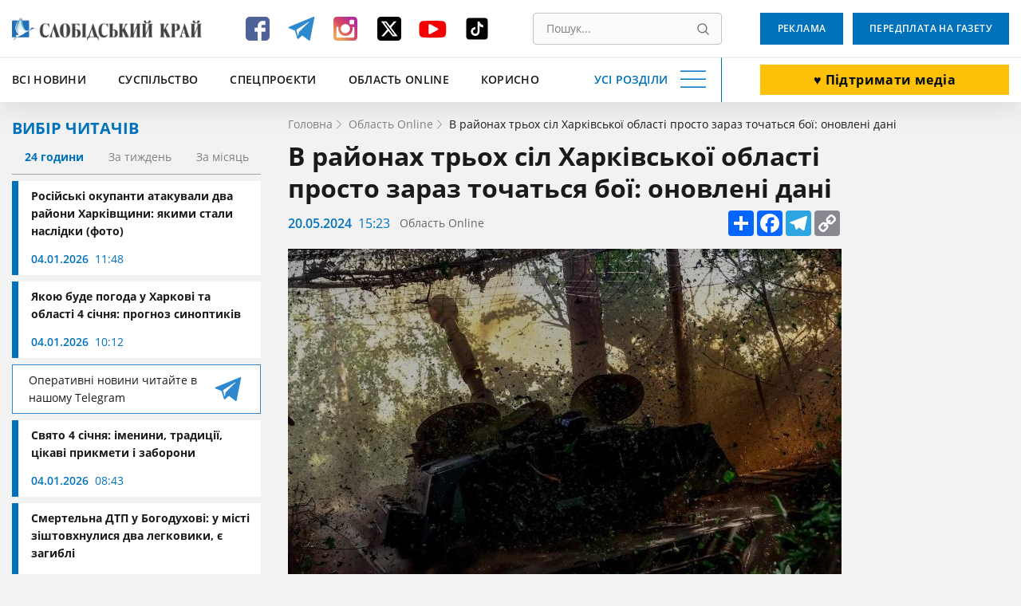

--- FILE ---
content_type: text/html; charset=UTF-8
request_url: https://www.slk.kh.ua/news/oblast-online/v-rajonah-troh-sil-harkivskij-oblasti-prosto-zaraz-tocatsa-boi-onovleni-dani.html
body_size: 17276
content:
<!DOCTYPE html>
<html lang="uk">
<head>
    <meta charset="UTF-8">
    <meta name="viewport" content="width=device-width, initial-scale=1.0" />
    <meta http-equiv="X-UA-Compatible" content="ie=edge" />
    <base href="//www.slk.kh.ua">
    <link rel="apple-touch-icon" sizes="180x180" href="/img/desk/favicon/apple-touch-icon.png" />
    <link rel="icon" type="image/png" sizes="32x32" href="/img/desk/favicon/favicon-32x32.png" />
    <link rel="icon" type="image/png" sizes="16x16" href="/img/desk/favicon/favicon-16x16.png" />
    <link rel="manifest" href="/img/desk/favicon/site.webmanifest" />
    <link rel="mask-icon" href="/img/desk/favicon/safari-pinned-tab.svg" color="#5bbad5" />

        <link rel="amphtml" href="//amp.slk.kh.ua/news/oblast-online/v-rajonah-troh-sil-harkivskij-oblasti-prosto-zaraz-tocatsa-boi-onovleni-dani.html" />
    
    <meta name="msapplication-TileColor" content="#2d89ef" />
    <meta name="theme-color" content="#ffffff" />
    <meta name="csrf-param" content="_csrf-frontend">
<meta name="csrf-token" content="yqYHeTDwYdsSn2UnxBjGu2Ee0FXTe35Esw05V9slEqyZ5UY0dsMsq0GtU1OvVK3IImy3FJAeCQKFYlUai1cl_w==">
    <title>Бої на Харківському напрямку: що відомо станом на 20 травня</title>
    <script type="application/ld+json">[{"@context":"https://schema.org/","@type":"WPHeader","cssSelector":"#header","headline":"Бої на Харківському напрямку: що відомо станом на 20 травня","description":"На Харківському та Куп'янському напрямках тривають бойові зіткнення в районі трьох населених пунктів. Також стало відомо, де росіяни застосовують авіацію по позиціях Сил оборони. "},{"@context":"https://schema.org/","@graph":[{"@context":"https://schema.org/","@type":"SiteNavigationElement","name":"Всі новини","url":"//www.slk.kh.ua/news"},{"@context":"https://schema.org/","@type":"SiteNavigationElement","name":"Влада","url":"https://www.slk.kh.ua/news/vlada.html"},{"@context":"https://schema.org/","@type":"SiteNavigationElement","name":"Суспільство","url":"https://www.slk.kh.ua/news/suspilstvo.html"},{"@context":"https://schema.org/","@type":"SiteNavigationElement","name":"Економіка","url":"https://www.slk.kh.ua/news/ekonomika.html"},{"@context":"https://schema.org/","@type":"SiteNavigationElement","name":"Агропром","url":"https://www.slk.kh.ua/news/agroprom.html"},{"@context":"https://schema.org/","@type":"SiteNavigationElement","name":"Надзвичайні події","url":"https://www.slk.kh.ua/news/nadzvichajni-podiyi.html"},{"@context":"https://schema.org/","@type":"SiteNavigationElement","name":"Культура","url":"https://www.slk.kh.ua/news/kultura.html"},{"@context":"https://schema.org/","@type":"SiteNavigationElement","name":"Здоров'я","url":"https://www.slk.kh.ua/news/covid-19.html"},{"@context":"https://schema.org/","@type":"SiteNavigationElement","name":"Політика","url":"https://www.slk.kh.ua/news/vibori.html"},{"@context":"https://schema.org/","@type":"SiteNavigationElement","name":"Спорт","url":"https://www.slk.kh.ua/news/sport.html"},{"@context":"https://schema.org/","@type":"SiteNavigationElement","name":"Про нас","url":"//www.slk.kh.ua/pro-nas.html"},{"@context":"https://schema.org/","@type":"SiteNavigationElement","name":"Контакти","url":"//www.slk.kh.ua/contacts.html"},{"@context":"https://schema.org/","@type":"SiteNavigationElement","name":"Реклама","url":"/advertising.html"},{"@context":"https://schema.org/","@type":"SiteNavigationElement","name":"Передплата на газету","url":"/blank.html"},{"@context":"https://schema.org/","@type":"SiteNavigationElement","name":"Наша команда","url":"/authors"}]},{"@context":"https://schema.org/","@type":"WPFooter","cssSelector":".footer","copyrightYear":"2012","copyrightHolder":"Слобідський край","creator":{"@type":"Organization","name":"DARTC","url ":"https://dartc.ua/"}},{"@context":"https://schema.org/","@type":"NewsArticle","articleSection":"Новини компаній","headline":"В районах трьох сіл Харківської області просто зараз точаться бої: оновлені дані","description":"<p><em><span lang=\"UK\" style=\"mso-ansi-language: UK;\">Що зараз відбувається на Харківському і Куп&rsquo;янському напрямках Харківщини та яка ситуація у регіоні станом на 13:30 20 травня.</span></em></p>","url":"https://www.slk.kh.ua/news/oblast-online/v-rajonah-troh-sil-harkivskij-oblasti-prosto-zaraz-tocatsa-boi-onovleni-dani.html","image":{"@type":"ImageObject","url":"//www.slk.kh.ua/files/original-get?hash=0fecae76b69419776ac6cf9a151673aa","contentUrl":"//www.slk.kh.ua/files/original-get?hash=0fecae76b69419776ac6cf9a151673aa"},"publisher":{"@type":"NewsMediaOrganization","name":"Слобідський край","url":"//www.slk.kh.ua","logo":"//www.slk.kh.ua/img/desk/header/logo--big.png","foundingDate":"1917"},"dateCreated":"2024-05-20T18:23:00+03:00","datePublished":"2024-05-20T18:23:00+03:00","author":{"@type":"Person","name":"Юлія  Гнатченко ","url":"https://www.slk.kh.ua/author/gnatchenko2015"},"creator":{"@type":"Person","name":"Юлія  Гнатченко ","url":"https://www.slk.kh.ua/author/gnatchenko2015"},"dateModified":"2024-05-20T18:23:00+03:00"}]</script>
<meta name="keywords" content="">
<meta name="description" content="На Харківському та Куп&#039;янському напрямках тривають бойові зіткнення в районі трьох населених пунктів. Також стало відомо, де росіяни застосовують авіацію по позиціях Сил оборони. ">
<meta property="og:locale" content="uk">
<meta property="og:type" content="article">
<meta property="og:title" content="В районах трьох сіл Харківської області просто зараз точаться бої: оновлені дані">
<meta property="og:description" content="Що зараз відбувається на Харківському і Куп&amp;rsquo;янському напрямках Харківщини та яка ситуація у регіоні станом на 13:30 20 травня.">
<meta property="og:url" content="//www.slk.kh.ua/news/oblast-online/v-rajonah-troh-sil-harkivskij-oblasti-prosto-zaraz-tocatsa-boi-onovleni-dani.html">
<meta property="og:image" content="/files/get?hash=0fecae76b69419776ac6cf9a151673aa">
<meta property="og:site_name" content="Слобідський край">
<meta name="twitter:card" content="summary_large_image">
<meta name="twitter:site" content="@slksite">
<meta name="twitter:title" content="В районах трьох сіл Харківської області просто зараз точаться бої: оновлені дані">
<meta name="twitter:description" content="Що зараз відбувається на Харківському і Куп&amp;rsquo;янському напрямках Харківщини та яка ситуація у регіоні станом на 13:30 20 травня.">
<meta name="twitter:image" content="https://www.slk.kh.ua/files/get?hash=0fecae76b69419776ac6cf9a151673aa">
<link href="https://www.slk.kh.ua/news/oblast-online/v-rajonah-troh-sil-harkivskij-oblasti-prosto-zaraz-tocatsa-boi-onovleni-dani.html" rel="canonical">
<link href="/assets/cd6913b4/magnific-popup.css?v=1613392645" rel="stylesheet">
<link href="/assets/63bee549/libs/normalize/normalize.min.css?v=1613392726" rel="stylesheet">
<link href="/assets/63bee549/libs/datepicker/datepicker.min.css?v=1613392726" rel="stylesheet">
<link href="/assets/63bee549/css/main.css?v=1765208915" rel="stylesheet">
<link href="/assets/63bee549/css/community.css?v=1758191523" rel="stylesheet">
<style>.text-editor-content__styled{color: #000;font-weight: 400;margin-bottom:16px}.text-editor-content__styled p {margin-bottom:0}</style>
<script>
        (function(w,d,s,l,i){w[l]=w[l]||[];w[l].push({'gtm.start':
          new Date().getTime(),event:'gtm.js'});var f=d.getElementsByTagName(s)[0],
          j=d.createElement(s),dl=l!='dataLayer'?'&l='+l:'';j.async=true;j.src=
          'https://www.googletagmanager.com/gtm.js?id='+i+dl;f.parentNode.insertBefore(j,f);
          })(window,document,'script','dataLayer','GTM-PRWGCND');</script></head>
<body class="body" id="body">

<!-- Google Tag Manager (noscript) -->
<noscript>
  <iframe src="https://www.googletagmanager.com/ns.html?id=GTM-PRWGCND" height="0" width="0" style="display:none;visibility:hidden"></iframe>
</noscript>
<!-- End Google Tag Manager (noscript) -->


<div style="display: none">
    <svg xmlns="http://www.w3.org/2000/svg" xmlns:xlink="http://www.w3.org/1999/xlink">
        <symbol id="icon-search" viewBox="0 0 16 16">
            <path d="M15.469 14.569l-3.681-3.682A6.455 6.455 0 006.797.343a6.453 6.453 0 104.086 11.448l3.682 3.678a.638.638 0 00.903-.9zm-8.672-2.603a5.175 5.175 0 01-5.172-5.17 5.178 5.178 0 015.172-5.171 5.18 5.18 0 015.172 5.172 5.177 5.177 0 01-5.172 5.169z"/>
        </symbol>
    </svg>
</div>
<header class="header" id="header">
    <div class="container">
        <div class="header__inner" id="header-inner">
            <div class="header-box-1">
                <a class="header__logo" title="Слобідський край" href="/">
                    <img src="/img/desk/header/logo--big.png" width="274" height="46" alt=""/>
                </a>
                <div class="header__networks"><ul class="networks"><li class="networks__item"><a href="https://www.facebook.com/pages/%D0%A1%D0%BB%D0%BE%D0%B1%D1%96%D0%B4%D1%81%D1%8C%D0%BA%D0%B8%D0%B9-%D0%BA%D1%80%D0%B0%D0%B9-%D0%B3%D0%B0%D0%B7%D0%B5%D1%82%D0%B0/331934813511013" class="networks__link" title="Facebook" target="_blank"><svg xmlns="http://www.w3.org/2000/svg" fill="none" viewBox="0 0 40 40"><path fill="#4E6297" d="M35 9.974C35 7.332 32.668 5 30.026 5H9.974C7.332 5 5 7.332 5 9.974v20.052C5 32.668 7.332 35 9.974 35h10.104V23.653h-3.73v-4.974h3.73v-2.021c0-3.42 2.487-6.373 5.596-6.373h4.041v4.974h-4.041c-.467 0-.933.466-.933 1.399v2.02h4.974v4.975h-4.974V35h5.285C32.668 35 35 32.668 35 30.026V9.974z"/></svg></a></li><li class="networks__item"><a href="https://t.me/SlobKray" class="networks__link" title="Telegram" target="_blank"><svg xmlns="http://www.w3.org/2000/svg" fill="none" viewBox="0 0 40 40"><path fill="#2F89CE" d="M4.32 19.4l7.472 2.948 2.913 9.917c.126.67.886.804 1.393.402l4.179-3.618c.38-.402 1.013-.402 1.52 0l7.471 5.762a.866.866 0 001.393-.536l5.573-28.142c.126-.67-.507-1.34-1.14-1.072L4.32 17.658c-.76.268-.76 1.474 0 1.742zm10.005 1.474l14.69-9.515c.253-.134.507.268.253.402l-12.03 11.927c-.38.402-.76.938-.76 1.608l-.38 3.217c0 .402-.634.536-.76 0l-1.52-5.897c-.38-.67-.127-1.474.507-1.742z"/></svg></a></li><li class="networks__item"><a href="https://www.instagram.com/slobidskyi_krai/?hl=ru" class="networks__link" title="Instagram" target="_blank"><svg xmlns="http://www.w3.org/2000/svg" fill="none" viewBox="0 0 40 40"><path fill="url(#paint0_linear)" d="M30.73 5H9.27C6.845 5 5 6.846 5 9.27v21.46C5 33.155 6.846 35 9.27 35h21.46c2.424 0 4.27-1.846 4.27-4.27V9.27C35 6.845 33.154 5 30.73 5zM20 29c4.962 0 9-3.923 9-8.654 0-.808-.115-1.73-.346-2.423h2.538v12.23c0 .578-.461 1.155-1.154 1.155H9.962c-.577 0-1.154-.462-1.154-1.154V17.808h2.653a8.786 8.786 0 00-.346 2.423C11 25.077 15.04 29 20 29zm0-3.462c-3.23 0-5.77-2.538-5.77-5.653 0-3.116 2.54-5.654 5.77-5.654 3.23 0 5.77 2.538 5.77 5.654 0 3.23-2.54 5.653-5.77 5.653zm11.077-12.346a1.28 1.28 0 01-1.27 1.27h-3.23a1.28 1.28 0 01-1.27-1.27v-3.115c0-.692.578-1.27 1.27-1.27h3.23c.693 0 1.27.578 1.27 1.27v3.115z"/><defs><linearGradient id="paint0_linear" x1="11.375" x2="31.25" y1="31.625" y2="11" gradientUnits="userSpaceOnUse"><stop stop-color="#EEA054"/><stop offset=".503" stop-color="#D64763"/><stop offset="1" stop-color="#B62A99"/></linearGradient></defs></svg></a></li><li class="networks__item"><a href="https://twitter.com/slksite" class="networks__link" title="Twitter" target="_blank"><svg width="40" height="40" viewBox="0 0 40 40" fill="none" xmlns="http://www.w3.org/2000/svg">
<g id="ic-twitter">
<path id="Vector" d="M9.34455 5C6.98071 5 5.05884 6.92187 5.05884 9.28571V30.7143C5.05884 33.0781 6.98071 35 9.34455 35H30.7731C33.137 35 35.0588 33.0781 35.0588 30.7143V9.28571C35.0588 6.92187 33.137 5 30.7731 5H9.34455ZM29.2396 10.625L22.2887 18.567L30.4651 29.375H24.0633L19.0544 22.8192L13.3155 29.375H10.1347L17.5678 20.8772L9.72625 10.625H16.2887L20.8222 16.6183L26.0588 10.625H29.2396ZM26.7084 27.4732L15.3312 12.4263H13.4361L24.9405 27.4732H26.7017H26.7084Z" fill="black"/>
</g>
</svg>
</a></li><li class="networks__item"><a href="https://www.youtube.com/channel/UCfiQvKeiHrCef_gbNPAbCjg/feed" class="networks__link" title="YouTube" target="_blank"><svg xmlns="http://www.w3.org/2000/svg" fill="none" viewBox="0 0 40 40"><path fill="#F40000" d="M36.25 18.157c0-.644-.123-1.396-.123-2.254-.123-.859-.247-1.717-.37-2.469-.246-.858-.616-1.502-1.355-2.039-.616-.536-1.478-.858-2.34-.966-2.833-.322-7.02-.429-12.687-.429-5.666 0-9.977.107-12.687.43-.862.107-1.724.429-2.34.965-.616.537-1.109 1.18-1.355 2.04-.247.75-.37 1.502-.37 2.468-.123.858-.123 1.61-.123 2.254v4.936c0 .644.123 1.396.123 2.254.123.859.247 1.717.37 2.469.246.858.616 1.502 1.355 2.039.615.536 1.478.858 2.34.966 2.833.322 7.021.429 12.687.429 5.666 0 9.977-.107 12.687-.43.862-.107 1.724-.429 2.34-.965.616-.537 1.109-1.18 1.355-2.04.247-.75.37-1.502.37-2.468.123-.858.123-1.61.123-2.254v-4.936zm-10.347 3.327l-9.73 5.258c-.124.108-.37.215-.616.215-.247 0-.37 0-.616-.107-.37-.215-.616-.537-.616-.966V15.259c0-.43.246-.751.616-.966.37-.215.862-.215 1.231 0l9.731 5.259c.37.214.616.536.616.858 0 .322-.246.859-.616 1.074z"/></svg></a></li><li class="networks__item"><a href="https://www.tiktok.com/@slobidskyi_krai?_t=8bNBjDivgYA&_r=1" class="networks__link" title="Tiktok" target="_blank"><svg xmlns="http://www.w3.org/2000/svg" xmlns:xlink="http://www.w3.org/1999/xlink" viewBox="0,0,256,256" width="40px" height="40px" fill-rule="nonzero"><g transform="translate(25.6,25.6) scale(0.8,0.8)"><g fill="#000000" fill-rule="nonzero" stroke="none" stroke-width="1" stroke-linecap="butt" stroke-linejoin="miter" stroke-miterlimit="10" stroke-dasharray="" stroke-dashoffset="0" font-family="none" font-weight="none" font-size="none" text-anchor="none" style="mix-blend-mode: normal"><g transform="scale(5.12,5.12)"><path d="M41,4h-32c-2.757,0 -5,2.243 -5,5v32c0,2.757 2.243,5 5,5h32c2.757,0 5,-2.243 5,-5v-32c0,-2.757 -2.243,-5 -5,-5zM37.006,22.323c-0.227,0.021 -0.457,0.035 -0.69,0.035c-2.623,0 -4.928,-1.349 -6.269,-3.388c0,5.349 0,11.435 0,11.537c0,4.709 -3.818,8.527 -8.527,8.527c-4.709,0 -8.527,-3.818 -8.527,-8.527c0,-4.709 3.818,-8.527 8.527,-8.527c0.178,0 0.352,0.016 0.527,0.027v4.202c-0.175,-0.021 -0.347,-0.053 -0.527,-0.053c-2.404,0 -4.352,1.948 -4.352,4.352c0,2.404 1.948,4.352 4.352,4.352c2.404,0 4.527,-1.894 4.527,-4.298c0,-0.095 0.042,-19.594 0.042,-19.594h4.016c0.378,3.591 3.277,6.425 6.901,6.685z"></path></g></g></g></svg></a></li></ul></div>                <div class="header__search">
                    <form class="search" action="//www.slk.kh.ua/search" method="get"><input type="search" id="search" class="search__input" name="q" value="" placeholder="Пошук..." required="required"><button type="submit" class="search__button" title="Пошук"><svg aria-hidden="true" width="15" height="15"><use xlink:href="#icon-search"></use></svg></button></form>                </div>
            </div>
            <div class="header__add-news">
                <a class="button button--white button--big button--donate" href="/community.html" target="_blunk">♥️ Підтримати медіа</a>            </div>
            <div class="header-box-2">
                <ul class="fast-nav"><li class="fast-nav__item"><a class="fast-nav__link" href="//www.slk.kh.ua/news">Всі новини</a></li>
<li class="fast-nav__item"><a class="fast-nav__link" href="https://www.slk.kh.ua/news/suspilstvo.html">Суспільство</a></li>
<li class="fast-nav__item"><a class="fast-nav__link" href="https://www.slk.kh.ua/spec-proekti">Спецпроєкти</a></li>
<li class="fast-nav__item"><a class="fast-nav__link" href="https://www.slk.kh.ua/oblast-online">Область Online</a></li>
<li class="fast-nav__item"><a class="fast-nav__link" href="https://www.slk.kh.ua/korisno">Корисно</a></li></ul>                <button class="navigation-button" data-target="navigation" aria-label="Усі розділи" id="navigation-button">
                    <span class="navigation-button__text">Усі розділи</span>
                    <span class="navigation-button__burger"></span>
                </button>
            </div>
            <div class="header-bottom__buttons">
                <a class="button" target="_blank" href="/advertising.html">
                    Реклама                </a>
                <a class="button" href="/blank.html" target="_blank">
                    Передплата на газету                </a>
            </div>
        </div>
    </div>
    <div class="header__nav" style="display: none;" id="header-nav">
        <nav class="nav container">
            <div class="nav__row">
                <div class="nav__column"><a class="nav__category" href="//www.slk.kh.ua/news">Всі новини</a>
<a class="nav__link" href="https://www.slk.kh.ua/news/vlada.html">Влада</a>
<a class="nav__link" href="https://www.slk.kh.ua/news/suspilstvo.html">Суспільство</a>
<a class="nav__link" href="https://www.slk.kh.ua/news/ekonomika.html">Економіка</a>
<a class="nav__link" href="https://www.slk.kh.ua/news/agroprom.html">Агропром</a>
<a class="nav__link" href="https://www.slk.kh.ua/news/nadzvichajni-podiyi.html">Надзвичайні події</a>
<a class="nav__link" href="https://www.slk.kh.ua/news/kultura.html">Культура</a>
<a class="nav__link" href="https://www.slk.kh.ua/news/covid-19.html">Здоров&#039;я</a>
<a class="nav__link" href="https://www.slk.kh.ua/news/vibori.html">Політика</a>
<a class="nav__link" href="https://www.slk.kh.ua/news/sport.html">Спорт</a></div>
                <div class="nav__column"><a class="nav__category" href="https://www.slk.kh.ua/oblast-online">Область Online</a>
<a class="nav__link" href="https://www.slk.kh.ua/oblast-online/bogoduhivskij-rajon.html">Богодухівський район</a>
<a class="nav__link" href="https://www.slk.kh.ua/oblast-online/izumskij-rajon.html">Ізюмський район</a>
<a class="nav__link" href="https://www.slk.kh.ua/oblast-online/berestinskij-rajon.html">Берестинський район</a>
<a class="nav__link" href="https://www.slk.kh.ua/oblast-online/kupanskij-rajon.html">Куп&#039;янський район</a>
<a class="nav__link" href="https://www.slk.kh.ua/oblast-online/lozivskij-rajon.html">Лозівський район</a>
<a class="nav__link" href="https://www.slk.kh.ua/oblast-online/harkivskij-rajon.html">Харківський район</a>
<a class="nav__link" href="https://www.slk.kh.ua/oblast-online/cuguivskij-rajon.html">Чугуївський район</a></div>
                <div class="nav__column"><a class="nav__category" href="https://www.slk.kh.ua/multimedia">Мультимедіа</a>
<a class="nav__link" href="https://www.slk.kh.ua/multimedia/gallery.html">Фото/Відео</a>
<a class="nav__link" href="https://www.slk.kh.ua/multimedia/pazl.html">Пазл</a>
<a class="nav__link" href="https://www.slk.kh.ua/multimedia/podkasti.html">Подкасти</a>
<a class="nav__link" href="https://www.slk.kh.ua/multimedia/komiksi.html">Комікси</a>
<a class="nav__link" href="https://www.slk.kh.ua/multimedia/viktorini-ta-testi.html">Вікторини та тести</a></div>
                <div class="nav__column"><a class="nav__category" href="https://www.slk.kh.ua/spec-proekti">Спецпроєкти</a>
<a class="nav__link" href="https://www.slk.kh.ua/spec-proekti/mediabrama.html">МедіаБрама</a>
<a class="nav__link" href="https://www.slk.kh.ua/spec-proekti/25389-gurtom.html">Гуртом</a>
<a class="nav__link" href="https://www.slk.kh.ua/spec-proekti/z-nadieu.html">З надією</a>
<a class="nav__link" href="https://www.slk.kh.ua/spec-proekti/firsthand.html">З перших вуст</a>
<a class="nav__link" href="https://www.slk.kh.ua/spec-proekti/poruc-z-vijnou.html">Поруч з війною</a>
<a class="nav__link" href="https://www.slk.kh.ua/spec-proekti/zmina-svidomosti.html">Зміна свідомості</a>
<a class="nav__link" href="https://www.slk.kh.ua/spec-proekti/te-so-na-serci.html">Те, що на серці</a>
<a class="nav__link" href="https://www.slk.kh.ua/spec-proekti/bila-kordonu.html">Біля кордону</a>
<a class="nav__link" href="https://www.slk.kh.ua/spec-proekti/podih-zitta.html">Подих життя</a>
<a class="nav__link" href="https://www.slk.kh.ua/spec-proekti/zalisajsa-zivim.html">Залишайся живим</a>
<a class="nav__link" href="https://www.slk.kh.ua/spec-proekti/vijna-odin-den-zitta.html">Війна. Один день життя</a>
<a class="nav__link" href="https://www.slk.kh.ua/spec-proekti/harkivsina-ludi-gromadi.html">Харківщина: люди, громади</a>
<a class="nav__link" href="https://www.slk.kh.ua/spec-proekti/oblicca-geroiv.html">Обличчя героїв</a>
<a class="nav__link" href="https://www.slk.kh.ua/spec-proekti/neskorena-harkivsina.html">Нескорена Харківщина</a>
<a class="nav__link" href="https://www.slk.kh.ua/spec-proekti/zmini-sebe-zmini-gromadu.html">ЗМІни себе – ЗМІни громаду</a>
<a class="nav__link" href="https://www.slk.kh.ua/spec-proekti/perezavantazenna-zitta.html">Перезавантаження життя</a>
<a class="nav__link" href="https://www.slk.kh.ua/spec-proekti/budemo-ziti.html">Будемо жити</a>
<a class="nav__link" href="https://www.slk.kh.ua/spec-proekti/slobodenki-jdut-na-vibori.html">Слободенки йдуть на вибори</a>
<a class="nav__link" href="https://www.slk.kh.ua/spec-proekti/viborce-vid-slobodenkiv.html">ВиборЧе від Слободенків</a>
<a class="nav__link" href="https://www.slk.kh.ua/spec-proekti/velikij-evrocelendz.html">Великий Єврочелендж</a>
<a class="nav__link" href="https://www.slk.kh.ua/spec-proekti/krilatij-eskulap.html">Крилатий еСКулап</a>
<a class="nav__link" href="https://www.slk.kh.ua/spec-proekti/ukrayina-eu.html">Україна — ЄС</a>
<a class="nav__link" href="https://www.slk.kh.ua/spec-proekti/jangoli-gromad.html">Янголи громад</a>
<a class="nav__link" href="https://www.slk.kh.ua/spec-proekti/razom.html">Разом</a></div>
                <div class="nav__column"><span class="nav__category">Службові</span>
<a class="nav__link" href="//www.slk.kh.ua/pro-nas.html">Про нас</a>
<a class="nav__link" href="//www.slk.kh.ua/contacts.html">Контакти</a>
<a class="nav__link" href="/advertising.html">Реклама</a>
<a class="nav__link" href="//www.slk.kh.ua/povidomiti-novinu.html">Повідомити новину</a>
<a class="nav__link" href="/blank.html">Передплата на газету</a>
<a class="nav__link" href="/authors">Наша команда</a></div>
                <div class="nav__column"><a class="nav__category" href="https://www.slk.kh.ua/pages-from-the-past">Сторінки минулого</a></div>
                <div class="nav__column"><a class="nav__category" href="https://www.slk.kh.ua/korisno">Корисно</a></div>
                <div class="nav__column"><a class="nav__category" href="https://www.slk.kh.ua/novini-kompanij">Новини компаній</a></div>            </div>
            <div class="nav__row-fluid">
                <article class="card undefined">
                    <a class="card__button" href="/blank.html" target="_blank">
                        Оформити передплату                    </a>
                </article>
                <article class="card card--blue">
                    <a class="card__button" target="_blank" href="/advertising.html">
                        Замовити рекламу                    </a>
                </article>
                <article class="card undefined">
                    <a class="card__button" href="//www.slk.kh.ua/povidomiti-novinu.html">
                        Повідомити новину                    </a>
                </article>
            </div>
        </nav>
    </div>
</header><main>
    <section>
        <div class="container">
            <div class="page-wrapper">
                <aside class="aside">
                    <div class="aside__readers-choise">
	<div class="readers-choise">
		<div class="readers-choise__title">
			<div class="title-blue">Вибір читачів</div>
		</div>
		<div class="readers-choise__wrapper">
			<div class="readers-choise__tabs" id="readers-choise__tabs">
				<button class="readers-choise__tab readers-choise__tab--current" data-target="#one-day">24 години</button>
				<button class="readers-choise__tab" data-target="#one-week">За тиждень</button>
				<button class="readers-choise__tab" data-target="#one-month">За місяць</button>
			</div>
			<div class="readers-choise__list" id="tabs-list">
				<div class="reader-choise__items" id="one-day">
					<a class="news-card news-card--short" href="https://www.slk.kh.ua/news/oblast-online/bili-po-ludah-udarnimi-bpla-ta-aviabombami-ak-minula-doba-dla-harkivskoi-oblasti.html">
    <div class="news-card__inner">
        <div class="news-card__title">Російські окупанти атакували два райони Харківщини: якими стали наслідки (фото)</div>
                <div class="news-info">
            <span class="date">04.01.2026</span>
            <span class="time">11:48</span>
        </div>
    </div>
</a><a class="news-card news-card--short" href="https://www.slk.kh.ua/news/news/mokrij-snig-sonce-ta-ozeledica-prognoz-pogodi-u-harkivskij-oblasti-na-4-sicna.html">
    <div class="news-card__inner">
        <div class="news-card__title">Якою буде погода у Харкові та області 4 січня: прогноз синоптиків</div>
                <div class="news-info">
            <span class="date">04.01.2026</span>
            <span class="time">10:12</span>
        </div>
    </div>
</a>
<a href="https://t.me/SlobKray" class="reader-choise__telegram new-platform-link" target="_blank">
    <span class="new-platform-link__text">Оперативні новини читайте в нашому Telegram</span>
    <img src="/img/social/new-telegram.svg" class="new-platform-link__icon" width="40" height="40" loading="lazy" aria-hidden="true" alt="">
</a><a class="news-card news-card--short" href="https://www.slk.kh.ua/news/suspilstvo/ake-svato-vidznacaut-4-sicna-2026-roku-cikavi-fakti-pro-cej-den.html">
    <div class="news-card__inner">
        <div class="news-card__title">Свято 4 січня: іменини, традиції, цікаві прикмети і заборони</div>
                <div class="news-info">
            <span class="date">04.01.2026</span>
            <span class="time">08:43</span>
        </div>
    </div>
</a><a class="news-card news-card--short" href="https://www.slk.kh.ua/oblast-online/bogoduhiv/dvoe-zagiblih-i-dvoe-poranenih-u-bogoduhovi-stalasa-smertelna-dtp.html">
    <div class="news-card__inner">
        <div class="news-card__title">Смертельна ДТП у Богодухові: у місті зіштовхнулися два легковики, є загиблі</div>
                <div class="news-info">
            <span class="date">04.01.2026</span>
            <span class="time">16:53</span>
        </div>
    </div>
</a>				</div>
				<div class="reader-choise__items" style="display: none;" id="one-week">
					<a class="news-card news-card--short" href="https://www.slk.kh.ua/oblast-online/kupansk/pastka-dla-rosian-u-kupansku-zagarbniki-masovo-zdautsa-u-polon.html">
    <div class="news-card__inner">
        <div class="news-card__title">Без їжі та набоїв: у Куп’янську в повному оточенні залишається близько 100 окупантів</div>
                <div class="news-info">
            <span class="date">30.12.2025</span>
            <span class="time">14:21</span>
        </div>
    </div>
</a><a class="news-card news-card--short" href="https://www.slk.kh.ua/news/news/na-harkivsini-rizko-zrosla-kilkist-novih-pidpriemciv.html">
    <div class="news-card__inner">
        <div class="news-card__title">Харківщина увійшла до топ-6 регіонів України за кількістю відкритих ФОП</div>
                <div class="news-info">
            <span class="date">30.12.2025</span>
            <span class="time">15:00</span>
        </div>
    </div>
</a>
<a href="https://t.me/SlobKray" class="reader-choise__telegram new-platform-link" target="_blank">
    <span class="new-platform-link__text">Оперативні новини читайте в нашому Telegram</span>
    <img src="/img/social/new-telegram.svg" class="new-platform-link__icon" width="40" height="40" loading="lazy" aria-hidden="true" alt="">
</a><a class="news-card news-card--short" href="https://www.slk.kh.ua/news/suspilstvo/istoria-vijskovosluzbovca-41-ombr-akij-voue-na-harkivsini.html">
    <div class="news-card__inner">
        <div class="news-card__title">Від солдата до заступника командира батальйону – історія військового 41-ї ОМБр</div>
                <div class="news-info">
            <span class="date">03.01.2026</span>
            <span class="time">14:43</span>
        </div>
    </div>
</a><a class="news-card news-card--short" href="https://www.slk.kh.ua/news/sport/79-ricnij-vikladac-hpi-stav-cempionom-evropi-z-girovogo-sportu.html">
    <div class="news-card__inner">
        <div class="news-card__title">Світовий рекорд у 79-років: викладач ХПІ став чемпіоном Європи з гирьового спорту</div>
                <div class="news-info">
            <span class="date">31.12.2025</span>
            <span class="time">13:38</span>
        </div>
    </div>
</a>				</div>
				<div class="reader-choise__items" style="display: none;" id="one-month">
					<a class="news-card news-card--short" href="https://www.slk.kh.ua/oblast-online/kupansk/pastka-dla-rosian-u-kupansku-zagarbniki-masovo-zdautsa-u-polon.html">
    <div class="news-card__inner">
        <div class="news-card__title">Без їжі та набоїв: у Куп’янську в повному оточенні залишається близько 100 окупантів</div>
                <div class="news-info">
            <span class="date">30.12.2025</span>
            <span class="time">14:21</span>
        </div>
    </div>
</a><a class="news-card news-card--short" href="https://www.slk.kh.ua/oblast-online/harkiv/na-misci-znisenogo-zuravlivskogo-lisu-bude-park-terehov.html">
    <div class="news-card__inner">
        <div class="news-card__title">«Я не дозволю зробити там забудову»: Терехов розповів, що буде на місці знищеного Журавлівського лісу</div>
                <div class="news-info">
            <span class="date">12.12.2025</span>
            <span class="time">22:01</span>
        </div>
    </div>
</a>
<a href="https://t.me/SlobKray" class="reader-choise__telegram new-platform-link" target="_blank">
    <span class="new-platform-link__text">Оперативні новини читайте в нашому Telegram</span>
    <img src="/img/social/new-telegram.svg" class="new-platform-link__icon" width="40" height="40" loading="lazy" aria-hidden="true" alt="">
</a><a class="news-card news-card--short" href="https://www.slk.kh.ua/news/news/6675-ziteliv-harkivsini-skoristalisa-evidnovlenna-de-najcastise-kupuut-nove-zitlo.html">
    <div class="news-card__inner">
        <div class="news-card__title">Де на Харківщині найчастіше купують житло: лідирують три райони</div>
                <div class="news-info">
            <span class="date">27.12.2025</span>
            <span class="time">15:45</span>
        </div>
    </div>
</a><a class="news-card news-card--short" href="https://www.slk.kh.ua/oblast-online/dergaci/ak-dergacivska-gromada-perezila-okupaciu-organizuvala-til-i-rozpocala-vidbudovu.html">
    <div class="news-card__inner">
        <div class="news-card__title">Начальник Дергачівської МВА Вячеслав Задоренко: «Мені не соромно дивитися в очі людям»</div>
                    <span class="badge">Громади на зв'язку</span>
                <div class="news-info">
            <span class="date">15.12.2025</span>
            <span class="time">16:15</span>
        </div>
    </div>
</a>				</div>
			</div>
		</div>
	</div>
	<a class="button button--big" href="//www.slk.kh.ua/povidomiti-novinu.html">Повідомити новину</a></div>                </aside>
                <div class="news-page__main main-content">
                                            <div class="breadcrumbs">
                            <ul class="breadcrumbs__list" itemscope itemtype="https://schema.org/BreadcrumbList"><li class="breadcrumbs__item" itemprop="itemListElement" itemscope itemtype="https://schema.org/ListItem"><a class="breadcrumbs__link" href="/" itemprop="item"><span class="breadcrumbs__name" itemprop="name">Головна</span></a><meta itemprop="position" content="1"></li><li class="breadcrumbs__item" itemprop="itemListElement" itemscope itemtype="https://schema.org/ListItem"><a class="breadcrumbs__link" href="https://www.slk.kh.ua/oblast-online" itemprop="item"><span class="breadcrumbs__name" itemprop="name">Область Online</span></a><meta itemprop="position" content="2"></li><li class="breadcrumbs__item breadcrumbs__item--active" itemprop="itemListElement" itemscope itemtype="https://schema.org/ListItem"><span><span class="breadcrumbs__name" itemprop="name">В районах трьох сіл Харківської області просто зараз точаться бої: оновлені дані</span></span><meta itemprop="position" content="3"></li></ul>                        </div>
                    
                    <div class="news" style="max-width: 694px;">
    <div class="news__title">
        <h1 class="title" data-id="47463">В районах трьох сіл Харківської області просто зараз точаться бої: оновлені дані</h1>
            </div>
    <div style="display:flex;align-items:center;width:100%;justify-content:space-between">
        <div class="news__caption">
            <div class="news__info">
                <span class="date">20.05.2024</span>
                <span class="time">15:23</span>
                <a class="category" href="https://www.slk.kh.ua/oblast-online">Область Online</a>
            </div>
        </div>
        <div class="news__share" style="margin-bottom:16px">
            <!-- AddToAny BEGIN -->
            <div class="a2a_kit a2a_kit_size_32 a2a_default_style">
                <a class="a2a_dd" href="https://www.addtoany.com/share"></a>
                <a class="a2a_button_facebook"></a>
                <a class="a2a_button_telegram"></a>
                <a class="a2a_button_copy_link"></a>
            </div>
            <script>
                var a2a_config = a2a_config || {};
                a2a_config.onclick = 1;
                a2a_config.locale = "uk";
                a2a_config.num_services = 6;
                a2a_config.prioritize = ['email', 'viber', 'whatsapp', 'pinterest', 'facebook_messenger', 'twitter'];
                a2a_config.exclude_services = ['vk', 'odnoklassniki'];
            </script>
            <script async src="https://static.addtoany.com/menu/page.js"></script>
            <!-- AddToAny END -->
        </div>
    </div>

    <div class="news__content text-editor-content">
                    <img src="//www.slk.kh.ua/files/image?hash=0fecae76b69419776ac6cf9a151673aa&amp;width=694&amp;height=0&amp;webp=0" alt="Фото: Генштаб ЗСУ" role="presentation" loading="lazy">            <small class="news__image__title">Фото: Генштаб ЗСУ</small>
        
                                <div class="text-editor-content__styled"><p><em><span lang="UK" style="mso-ansi-language: UK;">Що зараз відбувається на Харківському і Куп&rsquo;янському напрямках Харківщини та яка ситуація у регіоні станом на 13:30 20 травня.</span></em></p></div>        
        
<div class="specific-content__728x90">
            <script async src="https://pagead2.googlesyndication.com/pagead/js/adsbygoogle.js?client=ca-pub-6242682028303305"
 	crossorigin="anonymous"></script>
<!-- Google - статья, после дескрипшена -->
<ins class="adsbygoogle"
 	style="display:block;min-width:250px;max-width:970px;width:100%;height:250px"
 	data-ad-client="ca-pub-6242682028303305"
 	data-ad-slot="9499220880"></ins>
<script>
 	(adsbygoogle = window.adsbygoogle || []).push({});
</script>
    </div>
        
        <p><span lang="UK"><span>Про це повідомляє &laquo;Слобідський край&raquo; з посиланням на Генштаб ЗСУ.</span></span></p>
<p class="MsoNormal"><span lang="UK" style="mso-ansi-language: UK;">За останніми даними, н</span>а Харківському напрямку тривають два боєзіткнення неподалік села <a href="https://www.slk.kh.ua/news/nadzvichajni-podiyi/na-harkivskomu-napramku-zsu-vidbivaut-ataku-poblizu-sela-starica-genstab.html" rel="dofollow noopener" target="_blank">Стариця</a> та міста <a href="https://www.slk.kh.ua/oblast-online/vovcansk/vovcansk-priblizno-na-60-kontroluut-zsu-sturmi-trivaut-hova.html" rel="dofollow noopener" target="_blank">Вовчанськ</a>. <span lang="UK" style="mso-ansi-language: UK;">Авіаційного удару зазнав район села Липці</span>.&nbsp;</p>
<p class="MsoNormal"><span>&mdash; Ситуація на Вовчанському напрямку: лінія фронту на півночі області &mdash;&nbsp;</span>стабілізована<span>. Тривають бої у самому Вовчанську &mdash; протистояння йде ледь не за кожну вулицю, &mdash; повідомив очільник ХОВА Олег Синєгубов.</span></p>
<p class="MsoNormal"><img src="https://www.slk.kh.ua/content/2024/05/20/kharkivskii-napryamok-mapa-1716207619.jpg" width="601" height="305" alt="Харківський напрямок, 20 травня"></p>
<p class="MsoNormal" style="text-align: center;"><em>Ситуація на Харківському напрямку станом на 23:55 19 травня / DeepState</em></p>
<p class="MsoNormal">На Куп&rsquo;янському напрямку бій<span style="mso-ansi-language: UK;"> </span>точиться <span lang="UK" style="mso-ansi-language: UK;">в</span> районі Синьківки. <span lang="UK" style="mso-ansi-language: UK;">Як зазначили військові, перед цим о</span>дну атаку <span lang="UK" style="mso-ansi-language: UK;">агресора</span> тут вже було відбито. Також&nbsp;<span lang="UK" style="mso-ansi-language: UK;">росіяни</span> двічі <span lang="UK" style="mso-ansi-language: UK;">вдарили з авіації </span>по позиціях <span lang="UK" style="mso-ansi-language: UK;">Сил оборони </span>неподалік Іванівки.</p>
<p class="MsoNormal"><img src="https://www.slk.kh.ua/content/2024/05/20/kupianskii-napramok-mapa-1716207700.jpg" width="601" height="355" alt="Куп'янський напрямок, 20 травня"></p>
<p style="text-align: center;"><span lang="UK"><em>Ситуація на Куп'янському напрямку станом на 23:55 19 травня, червоним виділено село Іванівка / DeepState</em></span></p>    </div>

    
    
            <div class="text-editor-content">
            <p>
                <em>
                                            <strong>Читайте також:</strong>
                        <a href="https://www.slk.kh.ua/oblast-online/mala-danilivka/kilkist-zagiblih-u-cerkaskij-lozovij-zrosla-vodolazi-znajsli-fragmenti-tila.html" target="_blank">Кількість загиблих у Черкаській Лозовій зросла: водолази знайшли фрагменти тіла</a>                        <br>
                                    </em>
            </p>
        </div>
    
    
    <div class="about-author">
        <div class="about-author__avatar">
            <img src="/img/no-image.png" width="70" height="70" loading="lazy" alt="">
        </div>
        <div class="about-author__wrapper">
                            <div class="about-author__row">
                    <span class="about-author__key">
                        Автор:                    </span>
                    <div class="about-author__list">
                                                    <a href="https://www.slk.kh.ua/author/gnatchenko2015" class="about-author__link is-italic">
                                <span class="text-italic">Юлія  Гнатченко </span>
                            </a>
                                            </div>
                </div>
            
                            <div class="tags">
                    <span class="about-author__key">
                        Теги:
                    </span>
                    <div class="about-author__tags">
                                                    <a class="about-author__link is-underline" href="
                            https://www.slk.kh.ua/tags/vijna-z-rosieu">#війна з росією                            </a>
                                                    <a class="about-author__link is-underline" href="
                            //www.slk.kh.ua/tags?tag=39181">#Генштаб ЗСУ                            </a>
                                                    <a class="about-author__link is-underline" href="
                            https://www.slk.kh.ua/tags/kupanskij-napramok">#Куп'янський напрямок                            </a>
                                            </div>
                </div>
                    </div>
    </div>

    <a href="https://t.me/SlobKray" class="new-platform-link">
        <span class="new-platform-link__text">Оперативні новини читайте в нашому Telegram</span>
        <img src="/img/social/new-telegram.svg" class="new-platform-link__icon" width="40" height="40" loading="lazy" aria-hidden="true" alt="">
    </a>
    <!-- <div class="news-platforms">
        <a href="https://t.me/SlobKray" class="new-platform-link">
            <span class="new-platform-link__text">Оперативні новини читайте в нашому Telegram</span>
            <img src="/img/social/new-telegram.svg" class="new-platform-link__icon" width="40" height="40" loading="lazy" aria-hidden="true" alt="">
        </a>
        <a href="" class="new-platform-link">
            <span class="new-platform-link__text">Підписуйтесь на Google News, щоб бути у курсі останніх новин.</span>
            <img src="" class="new-platform-link__icon" width="40" height="40" loading="lazy" aria-hidden="true" alt="">
        </a>
    </div> -->

    
<div class="specific-content__728x90">
            <script async src="https://pagead2.googlesyndication.com/pagead/js/adsbygoogle.js?client=ca-pub-6242682028303305"
 	crossorigin="anonymous"></script>
<!-- Google - статья, после тегов -->
<ins class="adsbygoogle"
 	style="display:block;width:100%"
 	data-ad-format="autorelaxed"
 	data-ad-client="ca-pub-6242682028303305"
 	data-ad-slot="1390163160"
        data-matched-content-rows-num="2,2"
        data-matched-content-columns-num="2,4"
        data-matched-content-ui-type="image_stacked,image_stacked"></ins>
<script>
 	(adsbygoogle = window.adsbygoogle || []).push({});
</script>
    </div></div>




                </div>
                            </div>
                            <div class="readers-choise__title">
                    <div class="title-blue">Читайте також</div>
                </div>
                <div class="news-cards-wrapper">
                                            <a class="news-card news-card--square" href="https://www.slk.kh.ua/oblast-online/harkiv/u-harkovi-znajsli-fragmenti-se-odnogo-tila-skilki-zagiblih-stanom-na-zaraz.html">
    <div class="news-card__img">
        <img src="//www.slk.kh.ua/files/image?hash=310dbada3852ab8b20308a40e1d022f2&amp;width=306&amp;height=224&amp;webp=1" alt="Загиблі свічка" loading="lazy">    </div>
    <div class="news-card__inner">
        <div class="news-card__title">Кількість жертв зростає: у Харкові знайшли фрагменти ще одного тіла (оновлено)</div>
        <div class="news-info">
            <span class="date">04.01.2026</span>
            <span class="time">17:27</span>
                        <div class="category">Харків</div>
        </div>
    </div>
</a>                                            <a class="news-card news-card--square" href="https://www.slk.kh.ua/news/oblast-online/bili-po-ludah-udarnimi-bpla-ta-aviabombami-ak-minula-doba-dla-harkivskoi-oblasti.html">
    <div class="news-card__img">
        <img src="//www.slk.kh.ua/files/image?hash=b236161b33f349d0d2ffe41f0f3aed06&amp;width=306&amp;height=224&amp;webp=1" alt="Жуків Яр" loading="lazy">    </div>
    <div class="news-card__inner">
        <div class="news-card__title">Російські окупанти атакували два райони Харківщини: якими стали наслідки (фото)</div>
        <div class="news-info">
            <span class="date">04.01.2026</span>
            <span class="time">11:48</span>
                        <div class="category">Область Online</div>
        </div>
    </div>
</a>                                            <a class="news-card news-card--square" href="https://www.slk.kh.ua/news/suspilstvo/istoria-vijskovosluzbovca-41-ombr-akij-voue-na-harkivsini.html">
    <div class="news-card__img">
        <img src="//www.slk.kh.ua/files/image?hash=09417385b87d3b79abf7b2b1da5bbe0f&amp;width=306&amp;height=224&amp;webp=1" alt="Історія військовослужбовця" loading="lazy">    </div>
    <div class="news-card__inner">
        <div class="news-card__title">Від солдата до заступника командира батальйону – історія військового 41-ї ОМБр</div>
        <div class="news-info">
            <span class="date">03.01.2026</span>
            <span class="time">14:43</span>
                        <div class="category">Суспільство</div>
        </div>
    </div>
</a>                                            <a class="news-card news-card--square" href="https://www.slk.kh.ua/oblast-online/harkiv/u-harkovi-perekrili-ruh-na-vulici-olesa-goncara-so-vidomo.html">
    <div class="news-card__img">
        <img src="//www.slk.kh.ua/files/image?hash=a87c173e0369d39230f4967e710937f8&amp;width=306&amp;height=224&amp;webp=1" alt="Перекриття руху в Харкові" loading="lazy">    </div>
    <div class="news-card__inner">
        <div class="news-card__title">У центрі Харкова обмежили рух транспорту через наслідки обстрілу</div>
        <div class="news-info">
            <span class="date">03.01.2026</span>
            <span class="time">13:20</span>
                        <div class="category">Харків</div>
        </div>
    </div>
</a>                                    </div>
                    </div>
    </section>
</main>

<div class="subscribe_block">
    <div class="container">
        <div class="subscribe_wrapp">
            <form id="subscribe-form" action="//www.slk.kh.ua/form/subscribe" method="post">
<input type="hidden" name="_csrf-frontend" value="yqYHeTDwYdsSn2UnxBjGu2Ee0FXTe35Esw05V9slEqyZ5UY0dsMsq0GtU1OvVK3IImy3FJAeCQKFYlUai1cl_w==">               
                <div class="subscribe_img">
                    <img src="/img/newspaper.png" alt="">
                </div>
                <div class="subscribe_options">
                    <div class="subscribe_title">Підпишіться на наш дайджест!</div>
                    <div class="subscribe_subtitle">&nbsp;</div>
                    <div class="form-group field-subscribeform-list_id required">
<input type="hidden" name="SubscribeForm[list_id]" value=""><div id="subscribeform-list_id" role="radiogroup" aria-required="true"><div class="answer-item">
<input type="radio" id="subscribe0" name="SubscribeForm[list_id]" value="20657635">
<label for="subscribe0">На тиждень</label>
</div>

<div class="answer-item">
<input type="radio" id="subscribe1" name="SubscribeForm[list_id]" value="20771917">
<label for="subscribe1">На місяць</label>
<div class="invalid-feedback"></div>
</div>
</div>
</div>                </div>
                <div class="subscribe_submit">
                    <div class="form-group field-subscribeform-email required">
<input type="text" id="subscribeform-email" class="form-control" name="SubscribeForm[email]" placeholder="Eлектронна пошта" aria-required="true">
</div>                    <button type="submit">Відправити</button>                </div>
            <input type="hidden" name="model" value="modules\forms\forms\SubscribeForm"><input type="hidden" name="scenario" value="default"><input type="hidden" name="formName" value="Форма підписки"></form>        </div>
    </div>
</div>

<!-- 
<div class="google-news-sub">
	<div class="container">
		<div class="google-news-sub__wrapper">
			<div class="google-news-sub__fake-img"></div>
			<div class="google-news-sub__col">
				<h2 class="google-news-sub__title">Підписуйтесь на Google News</h2>
				<p class="google-news-sub__subtitle">Щоб бути у курсі останніх новин Харківщини та громад.</p>
				<a href="" class="google-news-sub__link">
					<span>Підписатися</span>
					<img src="" class="new-platform-link__icon" width="32" height="26" loading="lazy" aria-hidden="true" alt="">
				</a>
			</div>
			<div class="google-news-sub__img">
				<img src="img/google-news-mokup-desktop.webp" width="280" height="280" loading="lazy" aria-hidden="true" alt="">
			</div>
		</div>
	</div>
</div> --><!--<div class="donation_block" style="display:none; position: fixed; bottom: 0; width: 100%;background-color: #eb5757; text-align: center; padding: 20px 10px; z-index: 99;">-->
<!--    <a style="color: #fff; font-size: 16px" href="/donate.html" target="_blank">--><!--</a>-->
<!--    <div class="close_donation_block" style="position: absolute; bottom: 16px; right: 20px; cursor: pointer; ">-->
<!--        <svg width="16" height="16" fill="none" xmlns="http://www.w3.org/2000/svg"><path d="M8.829 8l6.5-6.5a.586.586 0 10-.83-.828L8 7.172 1.5.671a.586.586 0 10-.828.828l6.5 6.5-6.5 6.5a.586.586 0 10.828.828l6.5-6.5 6.5 6.5a.584.584 0 00.828 0 .586.586 0 000-.828L8.828 8z" fill="#fff"/></svg>-->
<!--    </div>-->
<!--</div>-->

<footer class="footer">
	<div class="container">
		<div class="footer__wrapper">
			<div class="footer__inner">
				<div class="footer__title">
					<div class="title-blue">Новини</div>
				</div>
				<ul class="footer__list"><li class="footer__item"><a class="footer__link" href="https://www.slk.kh.ua/news/vlada.html">Влада</a></li>
<li class="footer__item"><a class="footer__link" href="https://www.slk.kh.ua/news/suspilstvo.html">Суспільство</a></li>
<li class="footer__item"><a class="footer__link" href="https://www.slk.kh.ua/news/ekonomika.html">Економіка</a></li>
<li class="footer__item"><a class="footer__link" href="https://www.slk.kh.ua/news/agroprom.html">Агропром</a></li>
<li class="footer__item"><a class="footer__link" href="https://www.slk.kh.ua/news/nadzvichajni-podiyi.html">Надзвичайні події</a></li>
<li class="footer__item"><a class="footer__link" href="https://www.slk.kh.ua/news/kultura.html">Культура</a></li>
<li class="footer__item"><a class="footer__link" href="https://www.slk.kh.ua/news/covid-19.html">Здоров&#039;я</a></li>
<li class="footer__item"><a class="footer__link" href="https://www.slk.kh.ua/news/vibori.html">Політика</a></li>
<li class="footer__item"><a class="footer__link" href="https://www.slk.kh.ua/news/sport.html">Спорт</a></li></ul>			</div>
			<div class="footer__inner">
									<div class="footer__title">
						<div class="title-blue">Мультимедіа</div>
					</div>
					<ul class="footer__list"><li class="footer__item"><a class="footer__link" href="https://www.slk.kh.ua/multimedia/gallery.html">Фото/Відео</a></li>
<li class="footer__item"><a class="footer__link" href="https://www.slk.kh.ua/multimedia/pazl.html">Пазл</a></li>
<li class="footer__item"><a class="footer__link" href="https://www.slk.kh.ua/multimedia/podkasti.html">Подкасти</a></li>
<li class="footer__item"><a class="footer__link" href="https://www.slk.kh.ua/multimedia/komiksi.html">Комікси</a></li>
<li class="footer__item"><a class="footer__link" href="https://www.slk.kh.ua/multimedia/viktorini-ta-testi.html">Вікторини та тести</a></li></ul>							</div>
			<div class="footer__inner">
				<div class="footer__title">
					<div class="title-blue">Службові</div>
				</div>
				<ul class="footer__list"><li class="footer__item"><a class="footer__link" href="//www.slk.kh.ua/pro-nas.html">Про нас</a></li>
<li class="footer__item"><a class="footer__link" href="//www.slk.kh.ua/contacts.html">Контакти</a></li>
<li class="footer__item"><a class="footer__link" href="/advertising.html">Реклама</a></li>
<li class="footer__item"><a class="footer__link" href="//www.slk.kh.ua/povidomiti-novinu.html">Повідомити новину</a></li>
<li class="footer__item"><a class="footer__link" href="/blank.html">Передплата на газету</a></li>
<li class="footer__item"><a class="footer__link" href="/authors">Наша команда</a></li></ul>			</div>
			<div class="footer__inner footer__contacts">
				<div class="footer__title">
					<div class="title-blue">Контакти</div>
				</div>

									<div class="footer__subtitle subtitle">Приймальня</div>
					<div class="footer__contacts-links">
													<a class="footer__link" href="/cdn-cgi/l/email-protection#c1a8afa7aef3f3efb2adaa81a6aca0a8adefa2aeac" target="_blank"><span class="__cf_email__" data-cfemail="60090e060f52524e130c0b20070d01090c4e030f0d">[email&#160;protected]</span></a>											</div>
									<div class="footer__subtitle subtitle">Рекламний відділ</div>
					<div class="footer__contacts-links">
													<a class="footer__link" href="tel:+380504021974" target="_blank">(050)-402-19-74,</a>													<a class="footer__link" href="/cdn-cgi/l/email-protection#0a786f61666b676b3838247966614a6d676b636624696567" target="_blank"><span class="__cf_email__" data-cfemail="0775626c6b666a66353529746b6c47606a666e6b2964686a">[email&#160;protected]</span>,</a>													<a class="footer__link" href="/cdn-cgi/l/email-protection#83eee2f1e8e6f7eaede4b1b1adf0efe8c3e4eee2eaefade0ecee" target="_blank"><span class="__cf_email__" data-cfemail="4a272b38212f3e23242d7878643926210a2d272b232664292527">[email&#160;protected]</span></a>											</div>
									<div class="footer__subtitle subtitle">Редактори</div>
					<div class="footer__contacts-links">
													<a class="footer__link" href="/cdn-cgi/l/email-protection#c1b2adaaefa4a5a8b5aeb381a6aca0a8adefa2aeac" target="_blank"><span class="__cf_email__" data-cfemail="0477686f2a61606d706b76446369656d682a676b69">[email&#160;protected]</span>,</a>													<a class="footer__link" href="https://www.facebook.com/slk.kh.ua" target="_blank">https://www.facebook.com/slk.kh.ua</a>											</div>
				
			</div>
			<p class="footer__info">Ідентифікатор в Реєстрі суб’єктів у сфері медіа: R40-01162. Використання будь-яких матеріалів, які розміщені на сайті, дозволяється із гіперпосиланням, відкритим для пошукових систем,  на безпосередню адресу матеріалу.  Посилання (гіперпосилання) обов’язково має бути не нижче першого абзацу тіла новини незалежно від обсягу використання матеріалів. При використанні у друкованому та електронному виданні згадування назви «Слобідський край» є обов’язковим. Матеріали з позначкою <span>РЕКЛАМА</span> публікуються на правах реклами. Відповідальність за зміст рекламних оголошень несе рекламодавець.</p>
			<p class="footer__copyright">
				© 2012 - 2026 «Слобідський край»
			</p>
			<a class="footer__dartc" href="https://dartc.ua/" target="_blank">
				Розроблено				<span>DARTC</span>
			</a>
		</div>
	</div>
</footer><script data-cfasync="false" src="/cdn-cgi/scripts/5c5dd728/cloudflare-static/email-decode.min.js"></script><script src="/assets/2cc5568/jquery-3.5.1.min.js?v=1613392726"></script>
<script src="/assets/cd6913b4/jquery.magnific-popup.min.js?v=1613392645"></script>
<script src="/assets/548d493f/js/bootstrap.bundle.js?v=1693316575"></script>
<script src="/assets/5c45ca2f/yii.js?v=1751010173"></script>
<script src="/assets/63bee549/js/all-pages.js?v=1619444901"></script>
<script src="/assets/63bee549/libs/datepicker/datepicker.min.js?v=1614696495"></script>
<script src="/assets/a3fc6d82/menu.js?v=1613392645"></script>
<script>jQuery(function ($) {
    $(document).ready(function() {
        $('.popup-gallery').magnificPopup({
            delegate: 'a',
            type: 'image',
            mainClass: 'mfp-img-mobile',
            gallery: {
                enabled: true,
                navigateByImgClick: true,
                preload: [0,1]
            },
        });
    });

    $(document).ready(function() {
        var quizContainer = $('.sn-quizz__head-line');
        var questions = $('.quiz-body');
        var current = 0;
        
        function updateProgress() {
          var percent = Math.floor((current + 1) / questions.length * 100) + '%'; 
          
          $('.sn-quizz__line').css('width', percent);
          $('.sn-quizz__line-title').text(current + 1 + '/' + questions.length);
        }
        
        function scrollToCurrentQuestion() {
            quizContainer[0].scrollIntoView({behavior: "smooth", block: "start"});
        }
        
        updateProgress();
        questions.hide(); // hide all questions
        questions.first().show(); // show first question
        
        $(".next-btn").click(function() {
          if (current === questions.length - 1) return;
          questions.eq(current).hide();  
          current++;
          if(current < questions.length) {
            questions.eq(current).show();
            scrollToCurrentQuestion();
          }
          updateProgress();
        });
        
        $(".previous-btn").click(function() {
          if(current === 0) return;  
          questions.eq(current).hide();
          current--;
          if(current >= 0) {
            questions.eq(current).show();
            scrollToCurrentQuestion();
          }
          updateProgress();
        });
        
        $(".end-quiz-btn").click(function() {
            $.post($(this).data('url'), { quiz_id: $(this).closest('.sn-quizz').data('quiz-id') }, function(response) {
              $('.sn-quizz__body').html(response);
            });
            scrollToCurrentQuestion()
        });
    });
    
    $('.sn-quizz__radio').click(function(){
      var radio = $(this);
      
      var questionId = radio.attr('name'); 
      var answerId = parseInt(radio.val());
      
      function lockOtherRadios(clickedRadio) {
          var currentName = clickedRadio.attr('name');
          
          $('input[name=' + currentName + ']').not(clickedRadio).each(function() {
            var radio = $(this);
            
            if(!radio.prop('disabled')) {
              radio.prop('disabled', true);
            }
          });
        }
      
      
      radio.parent().parent().find('input').prop('disabled', true); 
      var next_btn = radio.parent().parent().parent().find('button');

      $.post($(this).data('url'), {
         answer_id: answerId
      }, function(data) {
         if(data === answerId) {
             radio.parent('label').addClass('sn-quizz__item--success');
         } else {
             $('input[value="' + data + '"]').parent('label').addClass('sn-quizz__item--success');
             radio.parent('label').addClass('sn-quizz__item--error');
         }
         radio.parent('label').find('.sn-quizz__item-descr').prop('style', 'display: block;');
         next_btn.removeClass('disabled');
         lockOtherRadios(radio);
      });
      
    });

jQuery('#subscribe-form').on('submit', function(event) {
    var form = $(this);
    var data = $(this).serialize();
    $.ajax({
        url: $(this).prop('action'),
        type: 'POST',
        data: new FormData(this),
        processData: false,
        contentType: false,
        success: function(data) {
            $('.error-text').text(' ');
            $('label').removeClass('error');
            if (data.status == 'success') {
                $(form)[0].reset();
                $('.upload-file__end').hide();
                $('.upload-file__start').show();
                $("#subscribe-form").prepend('<div class="alert alert-success">Ви успішно підписалися на розсилку новин</div>');$("#subscribeform-list_id label").removeClass("active");
            } else {
                $("#subscribe-form").prepend('<div class="alert alert-danger">'+getSubscribeErrors(data.validation)+'</div>');
            }
        },
        error: function(data) {
            console.log(data);
            $("#subscribe-form").prepend('<div class="alert alert-danger">'+getSubscribeErrors(data.validation)+'</div>');
        }
    });
    event.preventDefault();
    return false;
});
jQuery('#subscribe-form').ready(function () {$(this).find('.is-invalid').each(function( index ) {$(this).parents('.form-group').find('.invalid-feedback').css('display', 'block');});});jQuery('#subscribe-form').on('afterValidateAttribute', function (event, attribute, messages) {$(attribute.container+' '+attribute.error).css('display', (messages.length > 0 ? 'block' : 'none'));});
    function getSubscribeErrors(data) {
        var output = '';
        $.each(data, function(index, value){
            output += '<span>' + value + '</span>';
        })
        return output;
    }
    $('.donation_block').css('width', $('body')[0].clientWidth);
    
    if (getCookie('donation_close') != 'close') {
        $('.donation_block').show();
    }

    $('.close_donation_block').click(function(){
        $('.donation_block').hide();
        setCookie('donation_close', 'close', 2);
    })

    function setCookie(key, value, expiry) {
        var expires = new Date();
        expires.setTime(expires.getTime() + (expiry * 24 * 60 * 60 * 1000));
        document.cookie = key + '=' + value + ';expires=' + expires.toUTCString();
    }

    function getCookie(key) {
        var keyValue = document.cookie.match('(^|;) ?' + key + '=([^;]*)(;|$)');
        return keyValue ? keyValue[2] : null;
    }
    setTimeout(function(){
        var s = document.createElement("script");
        //$(s).data('ad-client')
        $(s).attr('data-ad-client', 'ca-pub-6242682028303305');
        s.src = "https://pagead2.googlesyndication.com/pagead/js/adsbygoogle.js";
        $("head").append(s);
    }, 2000);
});</script><script>(function(){function c(){var b=a.contentDocument||a.contentWindow.document;if(b){var d=b.createElement('script');d.innerHTML="window.__CF$cv$params={r:'9b8c3ca9e8f900fc',t:'MTc2NzU0NTQ0Nw=='};var a=document.createElement('script');a.src='/cdn-cgi/challenge-platform/scripts/jsd/main.js';document.getElementsByTagName('head')[0].appendChild(a);";b.getElementsByTagName('head')[0].appendChild(d)}}if(document.body){var a=document.createElement('iframe');a.height=1;a.width=1;a.style.position='absolute';a.style.top=0;a.style.left=0;a.style.border='none';a.style.visibility='hidden';document.body.appendChild(a);if('loading'!==document.readyState)c();else if(window.addEventListener)document.addEventListener('DOMContentLoaded',c);else{var e=document.onreadystatechange||function(){};document.onreadystatechange=function(b){e(b);'loading'!==document.readyState&&(document.onreadystatechange=e,c())}}}})();</script><script defer src="https://static.cloudflareinsights.com/beacon.min.js/vcd15cbe7772f49c399c6a5babf22c1241717689176015" integrity="sha512-ZpsOmlRQV6y907TI0dKBHq9Md29nnaEIPlkf84rnaERnq6zvWvPUqr2ft8M1aS28oN72PdrCzSjY4U6VaAw1EQ==" data-cf-beacon='{"version":"2024.11.0","token":"b04ebdb11a614226b022057b7ea9dff0","r":1,"server_timing":{"name":{"cfCacheStatus":true,"cfEdge":true,"cfExtPri":true,"cfL4":true,"cfOrigin":true,"cfSpeedBrain":true},"location_startswith":null}}' crossorigin="anonymous"></script>
</body>
</html>


--- FILE ---
content_type: text/html; charset=utf-8
request_url: https://www.google.com/recaptcha/api2/aframe
body_size: 183
content:
<!DOCTYPE HTML><html><head><meta http-equiv="content-type" content="text/html; charset=UTF-8"></head><body><script nonce="IYJoHuAk201wfjaVxBTYBQ">/** Anti-fraud and anti-abuse applications only. See google.com/recaptcha */ try{var clients={'sodar':'https://pagead2.googlesyndication.com/pagead/sodar?'};window.addEventListener("message",function(a){try{if(a.source===window.parent){var b=JSON.parse(a.data);var c=clients[b['id']];if(c){var d=document.createElement('img');d.src=c+b['params']+'&rc='+(localStorage.getItem("rc::a")?sessionStorage.getItem("rc::b"):"");window.document.body.appendChild(d);sessionStorage.setItem("rc::e",parseInt(sessionStorage.getItem("rc::e")||0)+1);localStorage.setItem("rc::h",'1767545453126');}}}catch(b){}});window.parent.postMessage("_grecaptcha_ready", "*");}catch(b){}</script></body></html>

--- FILE ---
content_type: text/css
request_url: https://www.slk.kh.ua/assets/63bee549/css/main.css?v=1765208915
body_size: 12847
content:
@charset "UTF-8";

@font-face {
	font-weight: 400;
	font-style: normal;
	font-family: "Open Sans";
	src: url(../fonts/open-sans/os-400.woff2) format("woff2");
	font-display: swap;
}

@font-face {
	font-weight: 600;
	font-style: normal;
	font-family: "Open Sans";
	src: url(../fonts/open-sans/os-600.woff2) format("woff2");
	font-display: swap;
}

@font-face {
	font-weight: 700;
	font-style: normal;
	font-family: "Open Sans";
	src: url(../fonts/open-sans/os-700.woff2) format("woff2");
	font-display: swap;
}

*,
::after,
::before {
	-webkit-box-sizing: inherit;
	box-sizing: inherit
}

.js-focus-visible:focus:not(.focus-visible) {
	outline: 0
}

html {
	scroll-behavior: smooth
}

body,
html {
	overflow-x: hidden;
	-webkit-box-sizing: border-box;
	box-sizing: border-box;
	width: 100%;
	height: 100%;
	font-weight: 400;
	font-family: "Open Sans";
}

a,
a:hover {
	text-decoration: none
}

ul {
	margin: 0;
	padding: 0;
	list-style: none;
}

dd,
dl,
dt {
	margin: 0
}

h1,
h2,
h3,
h4,
h5,
h6,
p {
	margin: 0;
	padding: 0
}

img {
	display: block;
	max-width: 100%;
	height: auto
}

button {
	cursor: pointer
}

.visually-hidden:not(:focus):not(:active),
input[type=checkbox].visually-hidden,
input[type=radio].visually-hidden {
	position: absolute;
	overflow: hidden;
	clip: rect(0 0 0 0);
	margin: -1px;
	padding: 0;
	width: 1px;
	height: 1px;
	border: 0;
	white-space: nowrap;
	-webkit-clip-path: inset(100%);
	clip-path: inset(100%)
}

input::-webkit-search-cancel-button,
input::-webkit-search-decoration,
input::-webkit-search-results-button,
input::-webkit-search-results-decoration {
	display: none
}

.container {
	margin-right: auto;
	margin-left: auto;
	padding: 0 15px;
	max-width: 1430px;
}

.title {
	margin-bottom: 8px;
	color: #1a1a1a;
	font-weight: 700;
	font-size: 32px;
	line-height: 40px;
}

.title-blue {
	color: #0072bc;
	text-transform: uppercase;
	font-weight: 700;
	font-size: 20px;
	line-height: 30px
}

.fixed {
	position: fixed;
	overflow-y: hidden
}

.subtitle {
	margin-bottom: 8px;
	color: #0072bc;
	font-weight: 700;
	font-size: 16px;
	line-height: 24px;
}

.page-list {
	padding-top: 30px
}

.page-list h1 {
	margin-bottom: 30px;
	font-weight: 700;
	font-size: 32px;
	line-height: 46px
}

.page-list ol,
.page-list ul {
	margin-left: 32px;
	font-weight: 400;
	font-size: 18px;
}

.page-list li {
	margin-bottom: 15px
}

.page-list li:last-child {
	margin-bottom: 0
}

.page-list a {
	color: #333
}

.page-list a:hover {
	text-decoration: underline
}

iframe {
	display: block;
	margin: 0 auto;
	max-width: 100%;
}

.link-with-arrow {
	display: -webkit-box;
	display: -ms-flexbox;
	display: flex;
	-webkit-box-align: center;
	align-items: center;
	-ms-flex-align: center;
	-webkit-box-pack: center;
	-ms-flex-pack: center;
	justify-content: center
}

.link-with-arrow__text {
	color: #0072bc
}

.gray-filter {
	opacity: 70%;
	-webkit-filter: grayscale(100%);
	filter: grayscale(100%);
	-webkit-transition: .3s;
	-o-transition: .3s;
	transition: .3s
}

.gray-filter:hover {
	opacity: 1;
	-webkit-filter: unset;
	filter: unset;
	-webkit-transition: .3s;
	-o-transition: .3s;
	transition: .3s
}

.text-editor h1,
.text-editor h2,
.text-editor h3,
.text-editor h4,
.text-editor h5,
.text-editor h6 {
	margin-bottom: 16px;
	font-weight: 700;
}

.text-editor h1 {
	font-size: 72px;
	line-height: 80px
}

.text-editor h2 {
	font-size: 56px;
	line-height: 64px
}

.text-editor h3 {
	font-size: 48px;
	line-height: 56px
}

.text-editor h4 {
	font-size: 32px;
	line-height: 40px
}

.text-editor h5 {
	font-size: 24px;
	line-height: 32px
}

.text-editor h6 {
	font-size: 16px;
	line-height: 24px
}

.text-editor ol,
.text-editor ul {
	font-weight: 400;
	font-size: 16px;
	line-height: 24px
}

.text-editor ol li,
.text-editor ul li {
	position: relative;
	margin-bottom: 16px;
	padding-left: 28px
}

.text-editor ol li::marker,
.text-editor ul li::marker {
	color: #0072bc
}

.text-editor ol {
	padding-left: 24px
}

.text-editor ol li {
	padding-left: 0
}

.text-editor ul li::before {
	position: absolute;
	top: 6px;
	left: 6px;
	width: 12px;
	height: 12px;
	border-radius: 50%;
	background: #0072bc;
	content: "";
}

.text-editor p {
	margin-bottom: 16px;
	font-weight: 400;
	font-size: 16px;
	line-height: 24px;
}

.text-editor em {
	background: #0072bc;
	color: #fff;
	font-style: normal
}

.text-editor table {
	max-width: 100%
}

.button {
	display: inline-block;
	padding: 9px 22px;
	background: #0072bc;
	color: #fff;
	text-transform: uppercase;
	letter-spacing: .4px;
	font-weight: 600;
	font-size: 12px;
	line-height: 32px;
	-webkit-transition: .2s;
	-o-transition: .2s;
	transition: .2s;
}

.button:hover {
	background: #005389;
	-webkit-transition: .2s;
	-o-transition: .2s;
	transition: .2s
}

.button:active {
	-webkit-transform: translateY(5px);
	-ms-transform: translateY(5px);
	transform: translateY(5px)
}

.button--big {
	width: 100%;
	border: 1px solid transparent;
	text-align: center;
	text-transform: none;
	font-weight: 700;
	font-size: 16px;
	line-height: 20px
}

.button--white {
	border-color: #0072bc;
	background: #fff;
	color: #0072bc;
}

.button--white:hover {
	background: #0072bc;
	color: #fff
}

.networks {
	display: -webkit-box;
	display: -ms-flexbox;
	display: flex;
	-webkit-box-align: center;
	align-items: center;
	-ms-flex-align: center;
	-webkit-box-pack: justify;
	-ms-flex-pack: justify;
	justify-content: space-between;
	height: 100%
}

.networks__item {
	display: block;
	margin-right: 15px;
	width: 40px;
	height: 40px;
	-webkit-transition: .2s;
	-o-transition: .2s;
	transition: .2s
}

.networks__item:last-child {
	margin-right: 0
}

.networks__item:hover {
	-webkit-transition: .2s;
	-o-transition: .2s;
	transition: .2s;
	-webkit-transform: rotate(5deg);
	-ms-transform: rotate(5deg);
	transform: rotate(5deg)
}

.search {
	position: relative;
	width: 100%
}

.search__input {
	display: block;
	padding: 9px 30px 9px 16px;
	width: 100%;
	outline: 0;
	border: 1px solid #c2c2c2;
	border-radius: 4px;
	background: #fbfbfb;
	color: #1a1a1a;
	font-size: 14px;
	line-height: 20px;
	-webkit-transition: .2s;
	-o-transition: .2s;
	transition: .2s;
}

.search__input::-webkit-input-placeholder {
	color: grey
}

.search__input::-moz-placeholder {
	color: grey
}

.search__input:-ms-input-placeholder {
	color: grey
}

.search__input::-ms-input-placeholder {
	color: grey
}

.search__input::placeholder {
	color: grey
}

.search__input:hover {
	border-color: #666;
	-webkit-transition: .2s;
	-o-transition: .2s;
	transition: .2s;
}

.search__input:focus {
	border-color: #0072bc
}

.search__input:hover+.search__button {
	fill: #333
}

.search__input:focus+.search__button {
	fill: #333
}

.search__button {
	position: absolute;
	top: 50%;
	right: 9px;
	display: -webkit-box;
	display: -ms-flexbox;
	display: flex;
	-webkit-box-align: center;
	align-items: center;
	-ms-flex-align: center;
	-webkit-box-pack: center;
	-ms-flex-pack: center;
	justify-content: center;
	padding: 0;
	width: 30px;
	height: 80%;
	outline: 0;
	border: none;
	background: 0 0;
	-webkit-transform: translateY(-50%);
	-ms-transform: translateY(-50%);
	transform: translateY(-50%);
	fill: #666
}

.search__button:focus-visible {
	outline: 2px solid #000
}

.navigation-button {
	display: -webkit-box;
	display: -ms-flexbox;
	display: flex;
	-webkit-box-align: center;
	align-items: center;
	-ms-flex-align: center;
	padding: 0;
	outline: 0;
	border: none;
	background: 0 0;
}

.navigation-button:focus-visible {
	outline: auto
}

.navigation-button__text {
	display: block;
	margin-right: 12px;
	color: #0072bc;
	text-transform: uppercase;
	letter-spacing: .2px;
	font-weight: 600;
	font-size: 14px;
	line-height: 24px
}

.navigation-button__burger {
	display: block;
	width: 40px;
	height: 40px;
	background: url(../img/header/burger.svg) no-repeat center center/contain;
}

.navigation-button__burger--clicked {
	background: url(../img/header/burger-opened.svg)
}

.card {
	display: -webkit-box;
	display: -ms-flexbox;
	display: flex;
	-webkit-box-align: center;
	align-items: center;
	-ms-flex-align: center;
	-webkit-box-orient: vertical;
	-webkit-box-direction: normal;
	-ms-flex-direction: column;
	flex-direction: column;
	-webkit-box-pack: center;
	-ms-flex-pack: center;
	justify-content: center;
	margin-right: 5px;
	padding: 29px 5px;
	max-width: 432px;
	width: 100%;
	border: 1px solid #0072bc;
	text-align: center;
}

.card:last-child {
	margin-right: 0
}

@media (min-width:1330px) {
	.card {
		padding-right: 48px;
		padding-left: 48px
	}
}

.card__title {
	color: #333;
	font-weight: 700;
	font-size: 16px;
	line-height: 24px
}

.card__description {
	margin-bottom: 16px;
	color: #333;
	font-weight: 400;
	font-size: 12px;
	line-height: 24px
}

.card__button {
	display: -webkit-box;
	display: -ms-flexbox;
	display: flex;
	-webkit-box-align: center;
	align-items: center;
	-ms-flex-align: center;
	-webkit-box-pack: center;
	-ms-flex-pack: center;
	justify-content: center;
	width: 296px;
	height: 52px;
	background: #0072bc;
	-webkit-box-shadow: 0 4px 14px rgba(0, 114, 188, .33);
	box-shadow: 0 4px 14px rgba(0, 114, 188, .33);
	color: #fff;
	font-weight: 700;
	font-size: 16px;
	line-height: 20px;
	-webkit-transition: .2s;
	-o-transition: .2s;
	transition: .2s;
}

.card__button:hover {
	-webkit-box-shadow: 0 8px 14px rgba(0, 114, 188, .4);
	box-shadow: 0 8px 14px rgba(0, 114, 188, .4);
	-webkit-transition: .2s;
	-o-transition: .2s;
	transition: .2s;
}

.card--blue {
	background: #0072bc
}

.card--blue .card__description,
.card--blue .card__title {
	color: #fff
}

.card--blue .card__button {
	background: #fff;
	-webkit-box-shadow: 0 4px 14px rgba(255, 255, 255, .22);
	box-shadow: 0 4px 14px rgba(255, 255, 255, .22);
	color: #333;
}

.card--blue .card__button:hover {
	-webkit-box-shadow: 0 10px 16px rgba(255, 255, 255, .22);
	box-shadow: 0 10px 16px rgba(255, 255, 255, .22);
	color: #338e9c;
}

.header__nav {
	position: absolute;
	bottom: 0;
	z-index: 101;
	display: block;
	padding-top: 23px;
	padding-bottom: 32px;
	width: 100%;
	height: calc(100vh - 126px);
	border-top: 1px solid #e0e0e0;
	background: #fff;
	-webkit-transform: translateY(100%);
	-ms-transform: translateY(100%);
	transform: translateY(100%);
}

.nav {
	display: -webkit-box;
	display: -ms-flexbox;
	display: flex;
	-webkit-box-orient: vertical;
	-webkit-box-direction: normal;
	-ms-flex-direction: column;
	flex-direction: column;
	-webkit-box-pack: justify;
	-ms-flex-pack: justify;
	justify-content: space-between;
	height: 100%
}

.nav__row {
	display: -webkit-box;
	display: -ms-flexbox;
	display: flex;
	overflow-y: auto;
	-ms-flex-wrap: wrap;
	flex-wrap: wrap;
	margin-right: auto;
	margin-bottom: 28px;
	margin-left: auto;
	max-width: 1152px;
	width: 100%;
	scrollbar-color: #0072bc #e0e0e0;
	scrollbar-width: thin
}

.nav__row::-webkit-scrollbar {
	width: 8px;
	height: auto;
	background: #e0e0e0;
	cursor: pointer
}

.nav__row::-webkit-scrollbar-thumb {
	background: #0072bc;
	boder-radius: 2px
}

.nav__row-fluid {
	position: relative;
	bottom: 0;
	display: -webkit-box;
	display: -ms-flexbox;
	display: flex;
	-webkit-box-pack: justify;
	-ms-flex-pack: justify;
	justify-content: space-between
}

.nav__row-fluid::after {
	position: absolute;
	top: calc(-100% - 90px);
	right: 100px;
	display: block;
	width: 85%;
	height: 98px;
	background: -webkit-gradient(linear, left top, left bottom, from(rgba(255, 255, 255, 0)), to(#fff));
	background: -o-linear-gradient(top, rgba(255, 255, 255, 0) 0, #fff 100%);
	background: linear-gradient(180deg, rgba(255, 255, 255, 0) 0, #fff 100%);
	content: "";
	-webkit-transform: translateY(100%);
	-ms-transform: translateY(100%);
	transform: translateY(100%);
	pointer-events: none;
}

.nav__column {
	display: -webkit-box;
	display: -ms-flexbox;
	display: flex;
	-webkit-box-orient: vertical;
	-webkit-box-direction: normal;
	-ms-flex-direction: column;
	flex-direction: column;
	margin-bottom: 24px;
	padding-right: 10px;
	padding-left: 10px;
	width: 20%;
	background: 0 0;
}

.nav__category {
	position: relative;
	margin-bottom: 8px;
	width: -webkit-fit-content;
	width: -moz-fit-content;
	width: fit-content;
	background: #fff;
	color: #0072bc;
	text-transform: uppercase;
	font-weight: 700;
	font-size: 16px;
	line-height: 24px
}

a.nav__category::before {
	position: absolute;
	right: 0;
	bottom: 0;
	z-index: -1;
	display: block;
	width: 24px;
	height: 24px;
	background: url(../img/header/arrow-right.svg) no-repeat 0 0/cover;
	content: "";
	-webkit-transition: .3s;
	-o-transition: .3s;
	transition: .3s
}

a.nav__category:hover::before {
	right: -24px;
	-webkit-transition: .3s;
	-o-transition: .3s;
	transition: .3s
}

.nav__link {
	margin-bottom: 8px;
	color: #333;
	font-weight: 400;
	font-size: 14px;
	line-height: 22px
}

.nav__link:hover {
	color: #0072bc;
	text-decoration: underline;
	font-weight: 600
}

.nav__link:last-child {
	margin-bottom: 0
}

.nav__link--important {
	margin-top: 8px;
	color: #eb5757;
	font-weight: 700
}

.nav__link--important:hover {
	color: #eb5757;
	font-weight: 700
}

.fast-nav {
	display: -webkit-box;
	display: -ms-flexbox;
	display: flex
}

.fast-nav__item {
	margin-right: 5px
}

.fast-nav__item:last-child {
	margin-right: 0
}

@media (min-width:1000px) {
	.fast-nav__item {
		margin-right: 10px
	}

	.fast-nav__item:last-child {
		margin-right: 0
	}
}

@media (min-width:1200px) {
	.fast-nav__item {
		margin-right: 40px
	}

	.fast-nav__item:last-child {
		margin-right: 0
	}
}

.fast-nav__link {
	color: #1a1a1a;
	text-transform: uppercase;
	letter-spacing: .3px;
	font-weight: 600;
	font-size: 14px;
	line-height: 24px;
	-webkit-transition: .2s;
	-o-transition: .2s;
	transition: .2s;
}

.fast-nav__link:hover {
	color: #0072bc;
	-webkit-transition: .2s;
	-o-transition: .2s;
	transition: .2s;
}

.header {
	position: -webkit-sticky;
	position: sticky;
	top: 0;
	z-index: 100;
	width: 100%;
	background: #fff;
	-webkit-box-shadow: 0 4px 30px rgba(162, 162, 162, .34);
	box-shadow: 0 4px 30px rgba(162, 162, 162, .34)
}

.header::after {
	position: absolute;
	bottom: calc(50% - 9px);
	width: 100vw;
	height: 1px;
	background: #e0e0e0;
	content: "";
	-webkit-transform: translateY(-50%);
	-ms-transform: translateY(-50%);
	transform: translateY(-50%)
}

.header__inner {
	position: relative;
	display: -ms-grid;
	display: grid;
	-ms-grid-columns: 312px minmax(150px, 100%) 312px;
	grid-template-columns: 312px minmax(150px, 100%) 312px;
	-ms-grid-rows: 72px 56px;
	grid-template-rows: 72px 56px;
	gap: 0 48px
}

.header-box-1 {
	position: relative;
	display: -ms-grid;
	display: grid;
	-ms-grid-columns: (1fr)[3];
	grid-template-columns: repeat(3, 1fr);
	-ms-grid-rows: 1fr;
	grid-template-rows: 1fr;
	gap: 0 50px;
	-ms-grid-row: 1;
	-ms-grid-row-span: 1;
	-ms-grid-column: 1;
	-ms-grid-column-span: 2;
	grid-area: 1/1/2/3
}

.header__add-news {
	display: -ms-grid;
	display: grid
}

.header__add-news .button {
	-ms-flex-item-align: center;
	-ms-grid-row-align: center;
	align-self: center
}

.header-box-2 {
	display: -webkit-box;
	display: -ms-flexbox;
	display: flex;
	-webkit-box-align: center;
	align-items: center;
	-ms-flex-align: center;
	-ms-grid-row-align: center;
	align-self: center;
	-webkit-box-orient: horizontal;
	-webkit-box-direction: normal;
	-ms-flex-direction: row;
	flex-direction: row;
	-webkit-box-pack: justify;
	-ms-flex-pack: justify;
	justify-content: space-between;
	padding-right: 15px;
	height: 100%;
	border-right: 1px solid #0072bc;
	-ms-grid-row: 2;
	-ms-grid-row-span: 1;
	-ms-grid-column: 1;
	-ms-grid-column-span: 2;
	grid-area: 2/1/3/3
}

.header__logo {
	display: -webkit-box;
	display: -ms-flexbox;
	display: flex;
	-webkit-box-align: center;
	align-items: center;
	-ms-flex-align: center;
	max-width: 312px;
	width: 100%;
	height: 100%
}

.header__search {
	-ms-flex-item-align: center;
	-ms-grid-row-align: center;
	align-self: center;
	min-width: 150px;
	max-width: 545px;
	width: 100%;
}

.header-bottom__buttons {
	display: -ms-grid;
	display: grid;
	-ms-grid-columns: 104px auto;
	grid-template-columns: 104px auto;
	-ms-grid-row: 1;
	-ms-grid-row-span: 1;
	-ms-grid-column: 3;
	-ms-grid-column-span: 1;
	grid-area: 1/3/2/4;
	gap: 0 12px
}

.header-bottom__buttons .button {
	-ms-flex-item-align: center;
	-ms-grid-row-align: center;
	align-self: center;
	padding: 12px 18px;
	text-align: center;
	line-height: 16px
}

.calendar {
	max-width: 312px
}

.calendar__title {
	margin-bottom: 8px;
	color: #0072bc;
	text-transform: uppercase;
	font-weight: 700;
	font-size: 16px;
	line-height: 24px
}

.calendar__picker,
.datepickers-container {
	font-family: "Open Sans"
}

.calendar__picker .datepicker,
.datepickers-container .datepicker {
	padding: 16px 0;
	width: 100%;
	border: none;
	border-radius: 0
}

.calendar__picker .datepicker--nav,
.datepickers-container .datepicker--nav {
	-webkit-box-align: center;
	align-items: center;
	-ms-flex-align: center;
	-webkit-box-pack: end;
	-ms-flex-pack: end;
	justify-content: flex-end;
	margin-right: auto;
	margin-left: auto;
	padding: 0;
	max-width: 298px;
	border: none
}

.calendar__picker .datepicker--nav-title,
.datepickers-container .datepicker--nav-title {
	-webkit-box-ordinal-group: 0;
	-ms-flex-order: -1;
	order: -1;
	margin-right: auto;
	margin-left: 10px;
	padding: 0;
	max-width: 298px;
	color: #333;
	font: 700 16px "Open Sans";
}

.calendar__picker .datepicker--nav-title i,
.datepickers-container .datepicker--nav-title i {
	color: #333
}

.calendar__picker .datepicker--content,
.datepickers-container .datepicker--content {
	padding: 0
}

.calendar__picker .datepicker--days-names,
.datepickers-container .datepicker--days-names {
	margin: 0;
	margin-right: 15px;
	margin-left: 17px
}

.calendar__picker .datepicker--day-name,
.datepickers-container .datepicker--day-name {
	display: -webkit-box;
	display: -ms-flexbox;
	display: flex;
	-webkit-box-align: center;
	align-items: center;
	-ms-flex-align: center;
	-webkit-box-pack: center;
	-ms-flex-pack: center;
	justify-content: center;
	margin: 0;
	padding: 0;
	width: 30px;
	height: 40px;
	text-align: center
}

.calendar__picker .datepicker--cells,
.datepickers-container .datepicker--cells {
	-webkit-box-pack: center;
	-ms-flex-pack: center;
	justify-content: center
}

.calendar__picker .datepicker--nav-action,
.datepickers-container .datepicker--nav-action {
	-webkit-box-ordinal-group: 3;
	-ms-flex-order: 2;
	order: 2
}

.calendar__picker .datepicker--nav-action:hover path,
.datepickers-container .datepicker--nav-action:hover path {
	stroke: #0072bc
}

.calendar__picker .datepicker--nav-action.-disabled-,
.datepickers-container .datepicker--nav-action.-disabled- {
	visibility: visible;
	opacity: .5;
	pointer-events: none;
}

.calendar__picker .datepicker--day-name,
.datepickers-container .datepicker--day-name {
	color: #0072bc;
	text-transform: capitalize;
	font: 600 14px/24px "Open Sans";
}

.calendar__picker .datepicker--cell,
.datepickers-container .datepicker--cell {
	border: 1px solid #e0e0e0;
	border-radius: 0;
	font: 400 14px/24px "Open Sans";
}

.calendar__picker .datepicker--cells-days,
.datepickers-container .datepicker--cells-days {
	margin-left: 1px
}

.calendar__picker .datepicker--cells-days .-current-,
.datepickers-container .datepicker--cells-days .-current- {
	border: 1px solid #0072bc;
	background: #0072bc;
	color: #fff;
}

.calendar__picker .datepicker--cell-day,
.datepickers-container .datepicker--cell-day {
	width: 40px;
	height: 40px
}

.calendar__picker .datepicker--cell.-selected-,
.calendar__picker .datepicker--cell.-selected-.-current-,
.datepickers-container .datepicker--cell.-selected-,
.datepickers-container .datepicker--cell.-selected-.-current- {
	border-color: #0072bc;
	background: #0072bc;
}

.datepickers-container {
	font-family: "Open Sans"
}

.datepickers-container .datepicker {
	padding: 8px;
	width: 300px;
}

.readers-choise__title {
	margin-bottom: 8px
}

.reader-choise__items .news-card {
	margin-bottom: 8px
}

.reader-choise__items .news-card:last-child {
	margin-bottom: 0
}

.readers-choise__item {
	margin-bottom: 8px
}

.readers-choise__item:last-child {
	margin-bottom: 0
}

.readers-choise__tabs {
	display: -webkit-box;
	display: -ms-flexbox;
	display: flex;
	-webkit-box-align: center;
	align-items: center;
	-ms-flex-align: center;
	-ms-flex-pack: distribute;
	justify-content: space-around;
	margin-bottom: 8px;
	padding-bottom: 8px;
	border-bottom: 1px solid #a3a3a3
}

.readers-choise__tab {
	outline: 0;
	border: none;
	background: 0 0;
	color: grey;
	font: 500 14px/24px "Open Sans";
}

.readers-choise__tab:focus-visible {
	outline: auto
}

.readers-choise__tab--current {
	color: #0072bc;
	font-weight: 700
}

.aside .button {
	margin: 16px 0;
	height: 52px;
	line-height: 34px
}

.short-news {
	display: -ms-grid;
	display: grid;
	margin-bottom: 24px;
	-ms-grid-columns: 1fr;
	grid-template-columns: 1fr;
	gap: 8px 0
}

.short-news__item {
	display: -ms-grid;
	display: grid;
	padding-bottom: 16px;
	border-bottom: 1px solid grey;
	-ms-grid-columns: -webkit-min-content 1fr;
	-ms-grid-columns: min-content 1fr;
	grid-template-columns: -webkit-min-content 1fr;
	grid-template-columns: min-content 1fr;
	gap: 0 16px
}

.short-news__time {
	color: #0072bc;
	font-weight: 400;
	font-size: 14px;
	line-height: 20px;
	-ms-grid-row: 1;
	-ms-grid-row-span: 2;
	-ms-grid-column: 1;
	-ms-grid-column-span: 1;
	grid-area: 1/1/3/2
}

.short-news__inner {
	overflow: hidden;
	min-height: 20px;
	max-height: 60px
}

.short-news__text {
	display: -webkit-box;
	overflow: hidden;
	overflow: hidden;
	-webkit-box-orient: vertical;
	color: #111;
	text-overflow: ellipsis;
	white-space: pre-wrap;
	font-weight: 600;
	font-size: 14px;
	line-height: 20px;
	-o-text-overflow: ellipsis;
	-webkit-line-clamp: 3
}

.short-news__text:hover {
	text-decoration: underline
}

.badge {
	margin-left: 4px;
	color: #0072bc;
	text-transform: uppercase;
	font-weight: 700;
	font-size: 14px;
	line-height: 20px;
	-webkit-user-select: none;
	-moz-user-select: none;
	-ms-user-select: none;
	user-select: none;
}

.aside {
	position: -webkit-sticky;
	position: sticky;
	top: 130px;
	-ms-flex-negative: 0;
	flex-shrink: 0;
	margin-right: 34px;
	max-width: 312px;
	height: -webkit-max-content;
	height: -moz-max-content;
	height: max-content;
}

.aside--fixed {
	position: relative;
	top: 0
}

.specific-content-aside {
	position: -webkit-sticky;
	position: sticky;
	top: 135px;
	display: block;
	-ms-flex-negative: 0;
	flex-shrink: 0;
	margin-top: 23px;
	margin-left: 48px;
	width: 312px;
	height: -webkit-max-content;
	height: -moz-max-content;
	height: max-content;
}

.tags {
	display: -webkit-box;
	display: -ms-flexbox;
	display: flex;
	-webkit-box-align: center;
	align-items: center;
	-ms-flex-align: center;
}

.tags__name {
	margin-right: 16px;
	color: #1a1a1a;
	font-weight: 700;
	font-size: 16px;
	line-height: 24px
}

.tags__list {
	display: -webkit-box;
	display: -ms-flexbox;
	display: flex;
	-ms-flex-wrap: wrap;
	flex-wrap: wrap
}

.tags__item {
	margin-right: 6px
}

.tags__item:last-child {
	margin-right: 0
}

.tags__link {
	color: #0072bc;
	font-weight: 400;
	font-size: 16px;
	line-height: 24px
}

.tags__link:hover {
	text-decoration: underline
}

.divide {
	display: -webkit-box;
	display: -ms-flexbox;
	display: flex
}

.divide__link {
	display: block;
	margin-right: 8px;
	width: 32px;
	height: 32px;
	-webkit-transition: .2s;
	-o-transition: .2s;
	transition: .2s
}

.divide__link:hover {
	-webkit-transition: .2s;
	-o-transition: .2s;
	transition: .2s;
	-webkit-transform: rotate(-30deg);
	-ms-transform: rotate(-30deg);
	transform: rotate(-30deg)
}

.divide__link:last-child {
	margin-right: 0
}

.pagination,
.pagination__item,
.pagination__list {
	display: -webkit-box;
	display: -ms-flexbox;
	display: flex;
	-webkit-box-align: center;
	align-items: center;
	-ms-flex-align: center;
	-webkit-box-pack: center;
	-ms-flex-pack: center;
	justify-content: center
}

.pagination__item {
	margin-right: 11px;
	width: 32px;
	height: 32px;
	border: 1px solid #0072bc;
	font-weight: 500;
	font-size: 14px;
	line-height: 20px;
	-webkit-transition: .2s;
	-o-transition: .2s;
	transition: .2s;
}

.pagination__item:first-child {
	margin-right: 32px
}

.pagination__item:nth-last-child(-n+2) {
	margin-right: 32px
}

.pagination__item:last-child {
	margin-right: 0
}

.pagination__item>* {
	display: -webkit-box;
	display: -ms-flexbox;
	display: flex;
	-webkit-box-align: center;
	align-items: center;
	-ms-flex-align: center;
	-webkit-box-pack: center;
	-ms-flex-pack: center;
	justify-content: center;
	width: 100%;
	height: 100%;
	color: #333
}

.pagination__item:hover {
	background: #0072bc;
	-webkit-transition: .2s;
	-o-transition: .2s;
	transition: .2s
}

.pagination__item:hover>* {
	color: #fff
}

.pagination__item--active {
	background: #0072bc
}

.pagination__item--active>* {
	color: #fff;
	font-weight: 700;
	cursor: context-menu;
}

.pagination__item--active:hover {
	background: #0072bc
}

.pagination__item--next,
.pagination__item--prev {
	width: 32px;
	height: 32px;
	border-color: transparent;
	background: url(../img/arrow-left.svg) no-repeat center/20px;
	-webkit-transition: .2s;
	-o-transition: .2s;
	transition: .2s;
}

.pagination__item--next:hover,
.pagination__item--prev:hover {
	background: url(../img/arrow-left.svg) no-repeat center/20px #e0e0e0;
	-webkit-transition: .2s;
	-o-transition: .2s;
	transition: .2s
}

.pagination__item--next {
	-webkit-transform: rotate(-180deg);
	-ms-transform: rotate(-180deg);
	transform: rotate(-180deg)
}

.news-card {
	display: -webkit-box;
	display: -ms-flexbox;
	display: flex;
	-webkit-box-orient: vertical;
	-webkit-box-direction: normal;
	-ms-flex-direction: column;
	flex-direction: column;
	-ms-flex-negative: 0;
	flex-shrink: 0;
	border-left: 8px solid #0072bc;
	background: #fff;
}

.news-card .category {
	font-size: 12px
}

.news-card:hover .news-card__title {
	text-decoration: underline
}

.news-card__img {
	background: #c3c3c3
}

.news-card__img img {
	width: 100%;
	height: 100%;
	-webkit-transition: .3s;
	-o-transition: .3s;
	transition: .3s;
	-o-object-fit: cover;
	object-fit: cover;
	-o-object-position: center;
	object-position: center
}

.news-card__title {
	display: block;
	overflow: hidden;
	height: 44px;
	color: #1a1a1a;
	text-overflow: ellipsis;
	white-space: pre-wrap;
	font-weight: 700;
	font-size: 14px;
	line-height: 22px;
	-o-text-overflow: ellipsis;
}

.news-card__inner {
	display: -webkit-box;
	display: -ms-flexbox;
	display: flex;
	-webkit-box-orient: vertical;
	-webkit-box-direction: normal;
	-ms-flex-direction: column;
	flex-direction: column;
	-webkit-box-pack: justify;
	-ms-flex-pack: justify;
	justify-content: space-between;
	padding: 8px;
	height: 100%;
}

.news-info {
	display: -webkit-box;
	display: -ms-flexbox;
	display: flex
}

.news-card--long {
	-webkit-box-orient: horizontal;
	-webkit-box-direction: normal;
	-ms-flex-direction: row;
	flex-direction: row;
	border: none
}

.news-card--short {
	max-height: 122px;
	height: -webkit-max-content;
	height: -moz-max-content;
	height: max-content;
}

.news-card--short .news-card__inner {
	padding-left: 16px
}

.news-card--short .news-card__title {
	margin-bottom: 12px;
	min-height: 22px;
	max-height: 66px;
	height: -webkit-max-content;
	height: -moz-max-content;
	height: max-content;
}

.news-card--long {
	height: 96px
}

.news-card--long .news-card__img {
	-ms-flex-negative: 0;
	flex-shrink: 0;
	width: 144px;
	height: 96px
}

.news-card--long .news-card__inner {
	padding-right: 16px;
	padding-left: 16px
}

.news-card--long .news-card__title {
	font-size: 16px;
	line-height: 24px
}

.news-card--long .time {
	margin-right: 8px
}

.news-card--long .badge {
	margin-right: 8px
}

.news-card--square {
	z-index: 1;
	-ms-flex-negative: 1;
	flex-shrink: 1;
	margin-right: 5px;
	max-width: 314px;
}

.news-card--square:last-child {
	margin-right: 0
}

.news-card--square .news-card__img {
	display: block;
	overflow: hidden;
	min-height: 224px;
	width: 100%;
	height: 224px;
}

.news-card--square .news-card__title {
	display: -webkit-box;
	overflow: hidden;
	-webkit-box-orient: vertical;
	margin-bottom: 16px;
	height: 68px;
	-webkit-line-clamp: 3
}

.news-card--square:hover img {
	width: 100%;
	height: 224px;
	-webkit-transition: .3s;
	-o-transition: .3s;
	transition: .3s;
	-webkit-transform: scale(1.1);
	-ms-transform: scale(1.1);
	transform: scale(1.1)
}

@media (min-width:1340px) {
	.news-card--square {
		-ms-flex-negative: 0;
		flex-shrink: 0;
		max-width: 314px
	}
}

.date,
.time {
	color: #0072bc;
	font-size: 14px;
	line-height: 24px
}

.date {
	margin-right: 8px;
	font-weight: 600
}

.time {
	margin-right: 8px;
	font-weight: 400
}

.news-card--reverse {
	-webkit-box-orient: vertical;
	-webkit-box-direction: reverse;
	-ms-flex-direction: column-reverse;
	flex-direction: column-reverse;
	-webkit-box-pack: justify;
	-ms-flex-pack: justify;
	justify-content: space-between;
	max-width: 330px;
	height: -webkit-min-content;
	height: -moz-min-content;
	height: min-content;
	border: none
}

.news-card--reverse .news-card__title {
	display: -webkit-box;
	overflow: hidden;
	-webkit-box-orient: vertical;
	-webkit-line-clamp: 2
}

.news-card--reverse .news-card__inner {
	display: -webkit-box;
	display: -ms-flexbox;
	display: flex;
	-webkit-box-pack: justify;
	-ms-flex-pack: justify;
	justify-content: space-between;
	height: 100px
}

.news-card--reverse .news-card__img {
	overflow: hidden;
	height: 207px
}

.news-card--reverse:hover img {
	width: 100%;
	-webkit-transition: .3s;
	-o-transition: .3s;
	transition: .3s;
	-webkit-transform: scale(1.05);
	-ms-transform: scale(1.05);
	transform: scale(1.05)
}

.news-card--reverse-media {
	position: relative
}

.news-card--reverse-media .badge-text {
	position: absolute;
	bottom: 16px;
	left: 16px;
	z-index: 3;
}

.news-card--reverse-media:hover .badge-img {
	width: 24px;
	-webkit-transform: unset;
	-ms-transform: unset;
	transform: unset
}

.news-card--reverse-colored {
	-webkit-box-pack: justify;
	-ms-flex-pack: justify;
	justify-content: space-between;
	max-width: 312px;
	height: -webkit-min-content;
	height: -moz-min-content;
	height: min-content;
	border: none
}

.news-card--reverse-colored .news-card__inner {
	display: -webkit-box;
	display: -ms-flexbox;
	display: flex;
	-webkit-box-orient: vertical;
	-webkit-box-direction: reverse;
	-ms-flex-direction: column-reverse;
	flex-direction: column-reverse;
	-webkit-box-pack: end;
	-ms-flex-pack: end;
	justify-content: flex-end;
	height: 108px;
	background: #0072bc;
}

.news-card--reverse-colored .news-card__title {
	display: -webkit-box;
	overflow: hidden;
	-webkit-box-orient: vertical;
	height: 66px;
	-webkit-line-clamp: 3
}

.news-card--reverse-colored .date,
.news-card--reverse-colored .news-card__title,
.news-card--reverse-colored .time {
	color: #fff
}

.news-card--reverse-colored .news-card__img {
	overflow: hidden;
	height: 192px
}

.news-card--reverse-colored:hover img {
	width: 100%;
	-webkit-transition: .3s;
	-o-transition: .3s;
	transition: .3s;
	-webkit-transform: scale(1.1);
	-ms-transform: scale(1.1);
	transform: scale(1.1)
}

.news-card--big {
	max-width: 672px;
	border: none
}

.news-card--big .news-card__inner {
	display: -webkit-box;
	display: -ms-flexbox;
	display: flex;
	-webkit-box-orient: vertical;
	-webkit-box-direction: reverse;
	-ms-flex-direction: column-reverse;
	flex-direction: column-reverse;
	-webkit-box-pack: end;
	-ms-flex-pack: end;
	justify-content: flex-end;
	padding: 16px;
	height: 128px;
	background: #0072bc;
}

.news-card--big .news-card__title {
	display: -webkit-box;
	overflow: hidden;
	-webkit-box-orient: vertical;
	height: 128px;
	font-weight: 700;
	font-size: 24px;
	line-height: 32px;
	-webkit-line-clamp: 2
}

.news-card--big .date,
.news-card--big .news-card__title,
.news-card--big .time {
	color: #fff
}

.news-card--big .news-card__img {
	overflow: hidden;
	max-height: 223px;
	height: 100%;
}

.news-card--big .news-card__img img {
	-o-object-position: center;
	object-position: center
}

.news-card--big .news-info {
	margin-bottom: 8px
}

.news-card--big .badge {
	color: #fff
}

.news-card--big:hover img {
	width: 100%;
	-webkit-transition: .3s;
	-o-transition: .3s;
	transition: .3s;
	-webkit-transform: scale(1.1);
	-ms-transform: scale(1.1);
	transform: scale(1.1)
}

.news-card--bg {
	position: relative;
	display: -ms-grid;
	display: grid;
	overflow: hidden;
	padding: 16px;
	border: none;
	background: #c3c3c3;
	-ms-grid-columns: 1fr;
	grid-template-columns: 1fr;
	-ms-grid-rows: -webkit-min-content auto;
	-ms-grid-rows: min-content auto;
	grid-template-rows: -webkit-min-content auto;
	grid-template-rows: min-content auto
}

.news-card--bg img {
	-webkit-transition: .3s;
	-o-transition: .3s;
	transition: .3s
}

.news-card--bg .news-img {
	position: absolute;
	top: 0;
	right: 0;
	bottom: 0;
	left: 0;
	z-index: 1;
	width: 100%;
	height: 100%;
	content: "";
	-o-object-fit: cover;
	object-fit: cover;
	-o-object-position: center;
	object-position: center
}

.news-card--bg .date,
.news-card--bg .news-card__title,
.news-card--bg .time {
	z-index: 3;
	color: #fff
}

.news-card--bg .news-type {
	z-index: 3;
	-ms-grid-row: 1;
	-ms-grid-row-span: 1;
	-ms-grid-column: 1;
	-ms-grid-column-span: 1;
	grid-area: 1/1/2/2
}

.news-card--bg .news-info {
	-ms-grid-row: 1;
	-ms-grid-row-span: 2;
	-ms-grid-column: 2;
	-ms-grid-column-span: 1;
	grid-area: 1/2/3/3
}

.news-card--bg .news-card__title {
	-ms-grid-row-align: end;
	align-self: end;
	height: -webkit-min-content;
	height: -moz-min-content;
	height: min-content;
	font-weight: 700;
	font-size: 18px;
	-ms-grid-row: 2;
	-ms-grid-row-span: 1;
	-ms-grid-column: 1;
	-ms-grid-column-span: 2;
	grid-area: 2/1/3/3
}

.news-card--bg .time {
	margin-right: 0
}

.news-card--bg::before {
	position: absolute;
	top: 0;
	right: 0;
	z-index: 2;
	width: 100%;
	height: 100%;
	background: rgba(0, 0, 0, .5);
	content: ""
}

.news-card--bg:hover .news-img {
	-webkit-transition: .3s;
	-o-transition: .3s;
	transition: .3s;
	-webkit-transform: scale(1.1);
	-ms-transform: scale(1.1);
	transform: scale(1.1)
}

.news-card.news-card--big+.news-card--reverse-colored .news-card__img {
	max-height: 222px
}

.news-card.news-card--big+.news-card--reverse-colored .news-card__inner {
	height: 128px
}

.news-card .badge {
	margin-left: 0;
	line-height: 24px
}

.badge-text {
	padding: 0 8px;
	border-radius: 2px;
	background: #fff;
	-webkit-box-shadow: 4px 4px 8px 0 rgba(34, 60, 80, .2);
	box-shadow: 4px 4px 8px 0 rgba(34, 60, 80, .2);
	color: #0072bc;
	text-transform: uppercase;
	font-weight: 700;
	font-size: 14px;
	line-height: 24px
}

.text-editor-content {
	font-size: 16px;
	line-height: 24px
}

.text-editor-content img {
	margin-bottom: 16px;
	width: 100%;
	-o-object-fit: cover;
	object-fit: cover;
	-o-object-position: center;
	object-position: center
}

.text-editor-content p {
	margin-bottom: 16px;
	color: #000;
	font-weight: 400
}

.text-editor-content a {
	color: #0072bc
}

.text-editor-content h1 {
	margin-bottom: 12px
}

.text-editor-content h2,
.text-editor-content h3,
.text-editor-content h4,
.text-editor-content h5,
.text-editor-content h6 {
	margin-bottom: 8px;
	color: #0072bc;
	font-weight: 700;
	font-size: inherit;
}

.text-editor-content h2+p,
.text-editor-content h3+p,
.text-editor-content h4+p,
.text-editor-content h5+p,
.text-editor-content h6+p {
	margin-bottom: 24px
}

.text-editor-content ol,
.text-editor-content ul {
	margin-bottom: 16px;
	padding-left: 16px
}

.text-editor-content ol li,
.text-editor-content ul li {
	margin-bottom: 8px
}

.text-editor-content ol li:last-child,
.text-editor-content ul li:last-child {
	margin-bottom: 0
}

.text-editor-content ol {
	padding-left: 32px
}

.text-editor-content b,
.text-editor-content strong {
	font-weight: 700
}

.text-editor-content iframe,
.text-editor-content table {
	margin: 0 auto;
	max-width: 100%;
}

.text-editor-content__styled {
	padding: 12px 16px;
	border-left: 8px solid #0072bc;
	color: #1a1a1a;
	font-weight: 700;
	font-size: 16px;
	line-height: 24px
}

.text-editor-content .col-2 img {
	margin-bottom: 0
}

.body {
	height: 100%;
	background: #f2f2f2;
}

.page-wrapper {
	position: relative;
	display: -webkit-box;
	display: -ms-flexbox;
	display: flex;
	-webkit-box-pack: justify;
	-ms-flex-pack: justify;
	justify-content: space-between;
	padding-top: 18px;
	padding-bottom: 48px
}

.main-content,
.news-page__main {
	-ms-flex-negative: 1;
	flex-shrink: 1
}

.news__caption {
	display: -webkit-box;
	display: -ms-flexbox;
	display: flex;
	-webkit-box-align: center;
	align-items: center;
	-ms-flex-align: center;
	-webkit-box-pack: justify;
	-ms-flex-pack: justify;
	justify-content: space-between;
	margin-bottom: 16px
}

.news__info {
	display: -webkit-box;
	display: -ms-flexbox;
	display: flex
}

.news__info .date,
.news__info .time {
	margin-right: 8px;
	font-size: 16px
}

.news__info .time {
	margin-right: 12px
}

.category {
	color: #666;
	font-weight: 400;
	font-size: 14px;
	line-height: 24px;
	-webkit-transition: .2s;
	-o-transition: .2s;
	transition: .2s;
}

.category[href]:hover {
	color: #0072bc;
	text-decoration: underline;
	-webkit-transition: .2s;
	-o-transition: .2s;
	transition: .2s;
}

.news__tags {
	padding-bottom: 11px;
	border-bottom: 1px solid #a3a3a3
}

.news__author {
	padding-bottom: 11px
}

.specific-content {
	display: -webkit-box;
	display: -ms-flexbox;
	display: flex;
	-webkit-box-pack: justify;
	-ms-flex-pack: justify;
	justify-content: space-between;
	margin-bottom: 32px
}

.specific-content__box {
	display: block;
	-ms-flex-negative: 1;
	flex-shrink: 1;
	max-width: 250px;
	max-height: 200px
}

.specific-content__box img {
	width: 100%;
	height: 100%;
	-o-object-fit: cover;
	object-fit: cover;
	-o-object-position: center;
	object-position: center
}

@media (min-width:1370px) {
	.specific-content__box {
		-ms-flex-negative: 0;
		flex-shrink: 0;
		max-width: 300px;
		max-height: 250px
	}
}

.news-cards-wrapper {
	display: -webkit-box;
	display: -ms-flexbox;
	display: flex;
	-webkit-box-pack: justify;
	-ms-flex-pack: justify;
	justify-content: space-between;
	margin-bottom: 48px
}

.news-list .title {
	text-transform: uppercase
}

.news-list__all .news-card {
	margin-bottom: 16px
}

.news-list__all .specific-content {
	-webkit-box-pack: center;
	-ms-flex-pack: center;
	justify-content: center
}

.news-list__all .specific-content__box {
	margin-right: 28px
}

.news-list__all .specific-content__box:last-child {
	margin-right: 0
}

.footer {
	position: relative;
	padding: 16px 0;
	background: #fff;
}

.footer__wrapper {
	display: -ms-grid;
	display: grid;
	-ms-grid-columns: 2fr 1fr 1fr 2fr;
	grid-template-columns: 2fr 1fr 1fr 2fr;
	gap: 36px 48px
}

.footer__title {
	margin-bottom: 8px;
	padding-bottom: 8px;
	border-bottom: 1px solid #c2c2c2
}

.footer__list {
	display: -webkit-box;
	display: -ms-flexbox;
	display: flex;
	-webkit-box-orient: vertical;
	-webkit-box-direction: normal;
	-ms-flex-direction: column;
	flex-direction: column;
	-ms-flex-wrap: wrap;
	flex-wrap: wrap;
	-webkit-box-pack: start;
	-ms-flex-pack: start;
	justify-content: flex-start;
	max-height: 220px
}

.footer__item {
	margin-bottom: 12px;
	width: -webkit-fit-content;
	width: -moz-fit-content;
	width: fit-content;
	break-inside: avoid;
	page-break-inside: avoid;
	-webkit-column-break-inside: avoid;
	-moz-column-break-inside: avoid;
}

.footer__item:last-child {
	margin-bottom: 0
}

.footer__link {
	color: #333;
	font-weight: 400;
	font-size: 16px;
	line-height: 24px
}

.footer__link:hover {
	text-decoration: underline
}

.footer__link img {
	-ms-flex-negative: 0;
	flex-shrink: 0;
	margin-right: 8px
}

.footer__contacts {
	display: -webkit-box;
	display: -ms-flexbox;
	display: flex;
	-webkit-box-orient: vertical;
	-webkit-box-direction: normal;
	-ms-flex-direction: column;
	flex-direction: column
}

.footer__contacts .footer__title {
	margin-bottom: 0
}

.footer__contacts .footer__subtitle {
	margin-top: 8px
}

.footer__subtitle {
	margin-bottom: 4px
}

.footer__contacts-links {
	display: -webkit-box;
	display: -ms-flexbox;
	display: flex;
	-ms-flex-wrap: wrap;
	flex-wrap: wrap
}

.footer__contacts-links .footer__link {
	margin-right: 6px
}

.footer__contacts-links .footer__link:last-child {
	margin-right: 0
}

.footer__info {
	color: #858585;
	font-weight: 400;
	font-size: 14px;
	line-height: 24px;
	-ms-grid-row: 2;
	-ms-grid-row-span: 1;
	-ms-grid-column: 1;
	-ms-grid-column-span: 4;
	grid-area: 2/1/3/5
}

.footer__info span {
	color: #0072bc;
	font-weight: 700
}

.footer__copyright {
	-ms-grid-row: 3;
	-ms-grid-row-span: 1;
	-ms-grid-column: 1;
	-ms-grid-column-span: 1;
	grid-area: 3/1/4/2
}

.footer__rules {
	-ms-grid-row: 3;
	-ms-grid-row-span: 1;
	-ms-grid-column: 2;
	-ms-grid-column-span: 2;
	grid-area: 3/2/4/4;
	-ms-grid-column-align: center;
	justify-self: center
}

.footer__dartc {
	-ms-grid-row: 3;
	-ms-grid-row-span: 1;
	-ms-grid-column: 4;
	-ms-grid-column-span: 1;
	grid-area: 3/4/4/5;
	-ms-grid-column-align: end;
	justify-self: end
}

.footer__copyright,
.footer__dartc,
.footer__rules {
	color: #858585;
	font-weight: 400;
	font-size: 16px;
	line-height: 24px
}

.footer__dartc:hover,
.footer__rules:hover {
	text-decoration: underline
}

.footer__dartc:hover span {
	color: #f5a100
}

.subscribe_block {
	background: #0072bc;
	color: #fff;
	font-size: 16px
}

.subscribe_wrapp {
	margin: 0 auto;
	padding: 25px 10px;
	max-width: 1222px;
}

.subscribe_wrapp form {
	display: -webkit-box;
	display: -ms-flexbox;
	display: flex;
	-webkit-box-align: center;
	align-items: center;
	-ms-flex-align: center;
	-webkit-box-pack: justify;
	-ms-flex-pack: justify;
	justify-content: space-between;
}

.subscribe_wrapp .error::before {
	display: none
}

.subscribe_options {
	max-width: 543px;
	width: 100%
}

.subscribe_title {
	margin-bottom: 12px;
	font-weight: 700;
	font-size: 32px;
}

.subscribe_subtitle {
	margin-bottom: 24px;
	font-weight: 400;
}

#subscribeform-list_id {
	display: -webkit-box;
	display: -ms-flexbox;
	display: flex;
	width: 100%
}

#subscribeform-list_id>div+div {
	margin-left: 24px
}

#subscribeform-list_id input {
	display: none
}

#subscribeform-list_id label {
	display: -webkit-box;
	display: -ms-flexbox;
	display: flex;
	-webkit-box-align: center;
	align-items: center;
	-ms-flex-align: center;
	font-weight: 600;
}

#subscribeform-list_id label::before {
	display: inline-block;
	margin-right: 8px;
	width: 28px;
	height: 28px;
	border: 2px solid #0072bc;
	border-radius: 50%;
	-webkit-box-shadow: 0 0 0 2px #fff;
	box-shadow: 0 0 0 2px #fff;
	content: '';
}

#subscribeform-list_id label.active::before {
	background: #fff
}

.subscribe_submit {
	max-width: 360px;
	width: 100%
}

.subscribe_submit input {
	padding: 16px;
	width: 100%;
	border: none;
	border-bottom: 1px solid #fff;
	background: 0 0;
	color: #fff;
}

.subscribe_submit input::-webkit-input-placeholder {
	color: #fff
}

.subscribe_submit input::-moz-placeholder {
	color: #fff
}

.subscribe_submit input:-ms-input-placeholder {
	color: #fff
}

.subscribe_submit input::-ms-input-placeholder {
	color: #fff
}

.subscribe_submit input::placeholder {
	color: #fff
}

.subscribe_submit input:focus {
	outline: 0;
	background: 0 0;
}

.subscribe_submit button {
	margin-top: 18px;
	padding: 16px;
	width: 100%;
	border: none;
	border: 1px solid transparent;
	background: #fff;
	color: #333;
	text-align: center;
	font-weight: 700;
	-webkit-transition: .2s;
	-o-transition: .2s;
	transition: .2s
}

.subscribe_submit button:hover {
	border-color: #fff;
	background: #0072bc;
	color: #fff;
}

.alert {
	position: fixed;
	top: 30%;
	left: 50%;
	z-index: 9;
	margin-bottom: 1rem;
	padding: .75rem 1.25rem;
	max-width: 500px;
	width: 100%;
	border: 1px solid transparent;
	border-radius: .25rem;
	text-align: center;
	-webkit-transform: translate(-50%, 0);
	-ms-transform: translate(-50%, 0);
	transform: translate(-50%, 0);
}

.alert span {
	display: block
}

.alert span+span {
	margin-top: 15px
}

.alert-success {
	border-color: #c3e6cb;
	background: #d4edda;
	color: #155724;
}

.alert-danger {
	border-color: #f5c6cb;
	background: #f8d7da;
	color: #721c24;
}

.prepayment {
	display: -webkit-box;
	display: -ms-flexbox;
	display: flex;
	-webkit-box-align: center;
	align-items: center;
	-ms-flex-align: center;
	-webkit-box-pack: center;
	-ms-flex-pack: center;
	justify-content: center;
	padding: 10px
}

.news-card--big {
	-ms-grid-row: 1;
	-ms-grid-row-span: 1;
	-ms-grid-column: 1;
	-ms-grid-column-span: 2;
	grid-area: 1/1/2/3
}

.mb-16 {
	margin-bottom: 16px
}

.col-2 {
	display: -ms-grid;
	display: grid;
	margin-bottom: 48px;
	-ms-grid-columns: 1fr 1fr;
	grid-template-columns: 1fr 1fr;
	gap: 24px 48px
}

.col-3 {
	display: -ms-grid;
	display: grid;
	margin-bottom: 48px;
	-ms-grid-columns: (1fr)[3];
	grid-template-columns: repeat(3, 1fr);
	-ms-grid-rows: 1fr;
	grid-template-rows: 1fr;
	gap: 25px 48px
}

.col-3--big {
	display: -ms-grid;
	display: grid;
	margin-bottom: 32px;
	-ms-grid-columns: (1fr)[3];
	grid-template-columns: repeat(3, 1fr);
	-ms-grid-rows: 350px 300px;
	grid-template-rows: 350px 300px;
	gap: 25px 48px
}

.col-3--big .news-card--big {
	max-width: 700px
}

.col-3--big .news-card--reverse-colored {
	max-width: 400px
}

@media (max-width:1278px) {
	.col-3--big {
		gap: 15px 24px
	}
}

@media (max-width:1235px) {
	.col-3--big {
		gap: 15px 12px
	}
}

.col-3--big__container {
	display: -ms-grid;
	display: grid;
	-ms-grid-columns: 1fr;
	grid-template-columns: 1fr;
	gap: 8px
}

.col-3--big__container .specific-content__300x250 {
	-ms-flex-item-align: end;
	-ms-grid-row-align: end;
	align-self: end;
	margin-bottom: 0;
	-ms-grid-column-align: center;
	justify-self: center
}

.col-3--big__container .current-date {
	-webkit-box-pack: center;
	-ms-flex-pack: center;
	justify-content: center;
	width: 100%
}

.category-link {
	position: relative;
	display: inline-block;
	margin-bottom: 16px;
	color: #0072bc;
	text-transform: uppercase;
	font-weight: 600;
	font-size: 20px;
	line-height: 30px
}

.category-link::after {
	position: absolute;
	top: 50%;
	right: -26px;
	width: 24px;
	height: 24px;
	background: url(../img/header/arrow-right.svg) no-repeat 0 0/cover;
	content: "";
	-webkit-transition: .4s;
	-o-transition: .4s;
	transition: .4s;
	-webkit-transform: translateY(-50%);
	-ms-transform: translateY(-50%);
	transform: translateY(-50%)
}

.category-link:hover {
	-webkit-transition: .2s;
	-o-transition: .2s;
	transition: .2s
}

.category-link:hover::after {
	-webkit-transform: translateY(-50%) translateX(10px);
	-ms-transform: translateY(-50%) translateX(10px);
	transform: translateY(-50%) translateX(10px)
}

.aside__title {
	margin-bottom: 8px
}

.main-content--custom {
	display: -ms-grid;
	display: grid;
	-ms-grid-columns: 1fr 320px;
	grid-template-columns: 1fr 320px;
	gap: 0 48px
}

.main-content--custom .breadcrumbs {
	-ms-grid-row: 1;
	-ms-grid-row-span: 1;
	-ms-grid-column: 1;
	-ms-grid-column-span: 2;
	grid-area: 1/1/2/3
}

.main-content--custom .title {
	-ms-grid-row: 2;
	-ms-grid-row-span: 1;
	-ms-grid-column: 1;
	-ms-grid-column-span: 2;
	grid-area: 2/1/3/3
}

.main-content--custom .cities-list {
	-ms-grid-row: 3;
	-ms-grid-row-span: 1;
	-ms-grid-column: 1;
	-ms-grid-column-span: 2;
	grid-area: 3/1/4/3
}

.main-content--custom .news-list__all {
	-ms-grid-row: 4;
	-ms-grid-row-span: 1;
	-ms-grid-column: 1;
	-ms-grid-column-span: 1;
	grid-area: 4/1/5/2
}

.main-content--custom .pagination {
	-ms-grid-row: 5;
	-ms-grid-row-span: 1;
	-ms-grid-column: 1;
	-ms-grid-column-span: 1;
	grid-area: 5/1/6/2
}

.main-content--custom .specific-content-aside {
	margin: 0;
	margin-bottom: 48px
}

.title-blue__small {
	margin-bottom: 16px;
	font-size: 16px;
	line-height: 24px
}

.main-content {
	width: 100%
}

.specific-content__300x250 {
	display: -webkit-box;
	display: -ms-flexbox;
	display: flex;
	-webkit-box-align: center;
	align-items: center;
	-ms-flex-align: center;
	-ms-flex-negative: 1;
	flex-shrink: 1;
	-webkit-box-pack: center;
	-ms-flex-pack: center;
	justify-content: center;
	margin-bottom: 24px;
	max-width: 300px;
	max-height: 250px;
}

.specific-content__728x90 {
	display: -webkit-box;
	display: -ms-flexbox;
	display: flex;
	-webkit-box-align: center;
	align-items: center;
	-ms-flex-align: center;
	-webkit-box-pack: center;
	-ms-flex-pack: center;
	justify-content: center;
	margin-bottom: 32px
}

.specific-content__728x90~.col-3 {
	margin-bottom: 32px
}

.text {
	margin-bottom: 24px;
	color: #000;
	font-weight: 400;
	font-size: 16px;
	line-height: 24px
}

.link-default {
	position: relative;
	display: inline-block;
	width: -webkit-min-content;
	width: -moz-min-content;
	width: min-content;
	color: #0072bc;
	text-transform: uppercase;
	letter-spacing: .3px;
	font-weight: 600;
	font-size: 14px;
	line-height: 24px;
	-webkit-transition: .3s;
	-o-transition: .3s;
	transition: .3s;
}

.link-default::after {
	position: absolute;
	bottom: 0;
	left: 0;
	width: 0;
	height: 2px;
	background: #0072bc;
	content: "";
	-webkit-transition: .3s;
	-o-transition: .3s;
	transition: .3s
}

.link-default:hover::after {
	width: 100%
}

.bold {
	font-weight: 700
}

.link-blue {
	color: #0072bc;
	text-decoration: underline;
	font-weight: 400;
	font-size: 16px;
	line-height: 24px
}

.d-flex-row {
	display: -webkit-box;
	display: -ms-flexbox;
	display: flex;
	-webkit-box-orient: horizontal;
	-webkit-box-direction: normal;
	-ms-flex-direction: row;
	flex-direction: row;
	-ms-flex-wrap: wrap;
	flex-wrap: wrap
}

.add-news-form {
	display: -ms-grid;
	display: grid;
	-ms-grid-columns: 1fr 1fr;
	grid-template-columns: 1fr 1fr;
	gap: 24px 48px
}

.add-news-form .textarea {
	-ms-grid-row: 1;
	-ms-grid-row-span: 2;
	-ms-grid-column: 1;
	-ms-grid-column-span: 2;
	grid-area: 1/1/3/3
}

.add-news-form .button {
	height: 56px;
	-ms-grid-row: 6;
	-ms-grid-row-span: 1;
	-ms-grid-column: 1;
	-ms-grid-column-span: 2;
	grid-area: 6/1/7/3
}

.add-news-form .upload-file {
	-ms-grid-row: 5;
	-ms-grid-row-span: 1;
	-ms-grid-column: 1;
	-ms-grid-column-span: 2;
	grid-area: 5/1/6/3
}

.textarea {
	position: relative;
	min-height: 248px
}

.textarea textarea {
	height: 100%;
	border: 1px solid transparent;
	resize: none;
	resize: none;
}

.textarea textarea:focus {
	border-color: #0072bc
}

.textarea::before {
	position: absolute;
	top: 2px;
	left: 2px;
	width: calc(100% - 20px);
	height: 20px;
	background: #fff;
	content: ""
}

.required .fake-placeholder::after {
	position: absolute;
	top: 0;
	right: -10px;
	color: #eb5757;
	content: "*";
	font-weight: 700;
	font-size: 12px;
}

.specific-content--80 {
	display: block;
	width: 80%
}

.contacts-list {
	display: -webkit-box;
	display: -ms-flexbox;
	display: flex;
	-webkit-box-orient: vertical;
	-webkit-box-direction: normal;
	-ms-flex-direction: column;
	flex-direction: column;
	margin-bottom: 32px;
	padding: 16px;
	background: #fff;
}

.contacts-list .subtitle {
	margin-top: 16px
}

.contacts-list .subtitle:first-child {
	margin-top: 0
}

.contacts-list__inner {
	display: -webkit-box;
	display: -ms-flexbox;
	display: flex;
	-webkit-box-orient: horizontal;
	-webkit-box-direction: normal;
	-ms-flex-direction: row;
	flex-direction: row
}

.contacts-list__link+.subtitle {
	margin-top: 16px
}

.contacts-list__link,
.contacts-list__text {
	color: #333;
	font-weight: 400;
	font-size: 16px;
	line-height: 24px
}

.contacts-list__text {
	margin-bottom: 16px
}

.contacts-list__link {
	margin-right: 4px;
	margin-bottom: 16px
}

.contacts-list__link:hover {
	text-decoration: underline
}

.map iframe {
	width: 100%
}

.map img {
	width: 100%
}

.prepay .link-blue {
	margin-right: 3px
}

.prepay p {
	margin-bottom: 16px;
	font-weight: 400;
	font-size: 16px;
	line-height: 24px
}

.prepay a {
	margin-right: 3px;
	color: #0072bc;
	text-decoration: underline;
	font-weight: 400;
	font-size: 16px;
	line-height: 24px
}

.prepay a:hover {
	text-decoration: none
}

.prepay-table {
	background: #fff
}

.prepay-table p:first-child {
	margin-bottom: 0;
	padding: 16px;
	text-align: center
}

.prepay-table__head {
	text-align: center;
	font-size: 16px;
	line-height: 24px
}

.prepay-tablet__body {
	display: table;
	width: 100%;
	border-spacing: 0;
	color: #333;
	font-weight: 400;
	font-size: 14px;
	line-height: 24px
}

.prepay-tablet__body tbody tr:first-child td {
	color: #0072bc;
	text-decoration: underline;
}

.prepay-tablet__body tbody tr:first-child td:first-child {
	text-decoration: none
}

.prepay-tablet__body tbody td {
	padding: 10px 8px;
	width: 24%;
	border: 1px solid #dadada;
	border-collapse: collapse
}

.prepay-tablet__body tbody td:first-child {
	width: 28%;
	color: #0072bc;
	font-weight: 600;
	font-size: 16px;
}

.prepay-text {
	margin-bottom: 24px;
	padding: 16px;
	background: #fff;
}

.prepay-text .d-flex-row,
.prepay-text .text {
	margin-bottom: 8px
}

.prepay-text h2 {
	margin-bottom: 8px;
	color: #0072bc;
	font-weight: 700;
	font-size: 24px;
	line-height: 32px
}

.prepay-form {
	display: -ms-grid;
	display: grid;
	margin-top: 16px;
	-ms-grid-columns: 1fr 1fr;
	grid-template-columns: 1fr 1fr;
	gap: 24px 48px
}

.prepay-form .button {
	height: 56px;
	-ms-grid-row: 4;
	-ms-grid-row-span: 1;
	-ms-grid-column: 1;
	-ms-grid-column-span: 2;
	grid-area: 4/1/5/3
}

@media (max-width:1280px) {
	.prepay-form {
		gap: 16px
	}
}

.prepay-form__wrapper {
	display: -ms-grid;
	display: grid;
	-ms-grid-columns: 1fr 1fr;
	grid-template-columns: 1fr 1fr;
	gap: 24px
}

@media (max-width:1280px) {
	.prepay-form__wrapper {
		gap: 8px
	}
}

.interview {
	padding: 8px 22px 16px;
	max-width: 312px;
	width: 100%;
	height: -webkit-max-content;
	height: -moz-max-content;
	height: max-content;
	border-top: 4px solid #0072bc;
	background: #fff;
}

.interview__head {
	margin-bottom: 8px;
	color: #0072bc;
	text-transform: uppercase;
	font-weight: 600;
	font-size: 14px;
	line-height: 24px;
}

.interview__title {
	margin-bottom: 18px;
	color: #1a1a1a;
	font-weight: 600;
	font-size: 16px;
	line-height: 24px;
}

.interview__inner {
	display: -webkit-box;
	display: -ms-flexbox;
	display: flex;
	-webkit-box-orient: vertical;
	-webkit-box-direction: normal;
	-ms-flex-direction: column;
	flex-direction: column;
	margin-bottom: 16px
}

.interview__inner .button--big {
	display: -webkit-box;
	display: -ms-flexbox;
	display: flex;
	-webkit-box-align: center;
	align-items: center;
	-ms-flex-align: center;
	-webkit-box-pack: center;
	-ms-flex-pack: center;
	justify-content: center;
	margin-top: 8px;
	height: 52px;
}

.interview__label {
	display: -webkit-box;
	display: -ms-flexbox;
	display: flex;
	-webkit-box-align: center;
	align-items: center;
	-ms-flex-align: center;
	margin-bottom: 16px;
	cursor: pointer;
}

.interview__value {
	color: #4d4d4d;
	font-weight: 400;
	font-size: 16px;
	line-height: 24px;
	-webkit-transition: .3s;
	-o-transition: .3s;
	transition: .3s
}

.fake-checkbox {
	display: block;
	-ms-flex-negative: 0;
	flex-shrink: 0;
	margin-right: 8px;
	width: 20px;
	height: 20px;
	background: url(../img/checkbox.svg) no-repeat center center/contain;
}

.interview__input:checked~.fake-checkbox {
	background: url(../img/checkbox-checked.svg)
}

.interview__input:checked~.interview__value {
	color: #0a0a0a;
	-webkit-transition: .3s;
	-o-transition: .3s;
	transition: .3s;
}

.interview-result {
	display: -webkit-box;
	display: -ms-flexbox;
	display: flex;
	-webkit-box-orient: vertical;
	-webkit-box-direction: normal;
	-ms-flex-direction: column;
	flex-direction: column;
	margin-bottom: 16px
}

.interview-result:last-child {
	margin-bottom: 0
}

.interview-result__wrapper {
	display: -webkit-box;
	display: -ms-flexbox;
	display: flex;
	-webkit-box-align: start;
	align-items: flex-start;
	-ms-flex-align: start;
	margin-bottom: 4px
}

.interview-result__percent {
	min-width: 45px;
	color: #0072bc;
	font-weight: 600;
	font-size: 16px;
	line-height: 24px;
}

.interview-result__value {
	color: #4d4d4d;
	font-weight: 400;
	font-size: 16px;
	line-height: 24px;
}

.progressbar {
	position: relative;
	width: 100%;
	height: 4px;
	background: #c2c2c2;
}

.progressbar__value {
	position: absolute;
	top: 0;
	left: 0;
	height: 4px;
	background: #0072bc;
}

.interview--full {
	max-width: 100%;
	width: 100%;
}

.interview--full .button--big {
	width: 264px
}

.interview--full .interview__inner {
	margin-bottom: 0
}

.news-page__main {
	width: 100%
}

.areas-list__items {
	display: -webkit-box;
	display: -ms-flexbox;
	display: flex;
	overflow-y: visible;
	-webkit-box-orient: vertical;
	-webkit-box-direction: normal;
	-ms-flex-direction: column;
	flex-direction: column;
}

.areas-list__item {
	margin-bottom: 16px
}

.areas-list__item:last-child {
	margin-bottom: 0
}

.areas-list__link {
	display: -webkit-box;
	display: -ms-flexbox;
	display: flex;
	-webkit-box-align: center;
	align-items: center;
	-ms-flex-align: center;
	-webkit-box-orient: horizontal;
	-webkit-box-direction: reverse;
	-ms-flex-direction: row-reverse;
	flex-direction: row-reverse;
	-webkit-box-pack: end;
	-ms-flex-pack: end;
	justify-content: flex-end;
	padding: 14px 16px;
	border: 1px solid #0072bc;
	border-radius: 4px;
	color: #0072bc;
	font-weight: 500;
	font-size: 14px;
	line-height: 22px;
	-webkit-transition: .2s;
	-o-transition: .2s;
	transition: .2s
}

.areas-list__link img {
	-ms-flex-negative: 0;
	flex-shrink: 0;
	margin-right: 16px;
	width: 40px;
	height: 40px;
}

.areas-list__link:hover {
	background: #0072bc;
	color: #fff;
	-webkit-transition: .2s;
	-o-transition: .2s;
	transition: .2s
}

.areas-list__link--current .areas-list__link {
	background: #0072bc;
	color: #fff;
	-webkit-transition: .2s;
	-o-transition: .2s;
	transition: .2s
}

.aside--scroll {
	position: relative;
	top: 0
}

.aside--scroll .areas-list__items {
	overflow-y: auto;
	height: calc(100vh - 196px);
	scrollbar-color: #0072bc #e0e0e0;
	scrollbar-width: thin
}

.aside--scroll .areas-list__items::-webkit-scrollbar {
	width: 8px;
	height: auto;
	background: #e0e0e0;
	cursor: pointer
}

.aside--scroll .areas-list__items::-webkit-scrollbar-thumb {
	border-radius: 14px;
	background: #0072bc
}

.aside--scroll .areas-list__items .areas-list__item {
	margin-right: 8px
}

.cities-list {
	margin: 0 72px 24px 72px
}

.cities-link {
	position: relative;
	display: -webkit-box;
	display: -ms-flexbox;
	display: flex;
	overflow: hidden;
	-webkit-box-align: center;
	align-items: center;
	-ms-flex-align: center;
	-ms-flex-negative: 0;
	flex-shrink: 0;
	-webkit-box-pack: center;
	-ms-flex-pack: center;
	justify-content: center;
	padding: 10px;
	width: 192px;
	height: 100px;
	border-radius: 4px
}

.cities-link::after {
	position: absolute;
	top: 0;
	right: 0;
	z-index: 1;
	width: 100%;
	height: 100%;
	background: -webkit-gradient(linear, left bottom, left top, from(rgba(5, 74, 119, .64)), to(rgba(5, 74, 119, .64)));
	background: -o-linear-gradient(bottom, rgba(5, 74, 119, .64), rgba(5, 74, 119, .64));
	background: linear-gradient(0deg, rgba(5, 74, 119, .64), rgba(5, 74, 119, .64));
	content: "";
}

.cities-link:hover::after {
	background: -webkit-gradient(linear, left bottom, left top, from(rgba(5, 74, 119, .6)), to(rgba(5, 74, 119, .6)));
	background: -o-linear-gradient(bottom, rgba(5, 74, 119, .6), rgba(5, 74, 119, .6));
	background: linear-gradient(0deg, rgba(5, 74, 119, .6), rgba(5, 74, 119, .6))
}

.cities-link__img {
	position: absolute;
	top: 0;
	right: 0;
	z-index: -1;
	width: 192px;
	height: 100px;
	border-radius: 4px;
	background: #0072bc;
	-o-object-fit: cover;
	object-fit: cover;
	-o-object-position: center;
	object-position: center
}

.cities-link__text {
	z-index: 2;
	color: #fff;
	text-align: center;
	font-weight: 700;
	font-size: 16px;
	line-height: 22px
}

.owl-carousel {
	position: relative
}

.owl-carousel .owl-nav {
	position: absolute;
	top: 50%;
	z-index: -1;
	display: -webkit-box;
	display: -ms-flexbox;
	display: flex;
	-webkit-box-pack: justify;
	-ms-flex-pack: justify;
	justify-content: space-between;
	width: 100%;
	-webkit-transform: translateY(-50%);
	-ms-transform: translateY(-50%);
	transform: translateY(-50%)
}

.owl-carousel .owl-nav button.owl-next,
.owl-carousel .owl-nav button.owl-prev {
	display: -webkit-box;
	display: -ms-flexbox;
	display: flex;
	-webkit-box-align: center;
	align-items: center;
	-ms-flex-align: center;
	-webkit-box-pack: center;
	-ms-flex-pack: center;
	justify-content: center;
	width: 48px;
	height: 48px;
	background: url(../img/arrow-left.svg) no-repeat center/27px;
	font-size: 0
}

.owl-carousel .owl-nav button.owl-next:active,
.owl-carousel .owl-nav button.owl-next:focus,
.owl-carousel .owl-nav button.owl-prev:active,
.owl-carousel .owl-nav button.owl-prev:focus {
	outline: 0
}

.owl-carousel .owl-nav button.owl-prev {
	-webkit-transform: translateX(-72px);
	-ms-transform: translateX(-72px);
	transform: translateX(-72px)
}

.owl-carousel .owl-nav button.owl-next {
	right: 0;
	-webkit-transform: rotate(180deg) translateX(-72px);
	-ms-transform: rotate(180deg) translateX(-72px);
	transform: rotate(180deg) translateX(-72px)
}

.breadcrumbs {
	margin-bottom: 10px;
	font-family: "Open Sans";
}

.breadcrumbs__list {
	display: -webkit-box;
	display: -ms-flexbox;
	display: flex;
	overflow: hidden;
	text-overflow: ellipsis;
	white-space: nowrap;
	-o-text-overflow: ellipsis;
}

.breadcrumbs__item {
	position: relative;
	margin-right: 20px
}

.breadcrumbs__item::after {
	position: absolute;
	top: 50%;
	right: -16px;
	display: block;
	width: 16px;
	height: 16px;
	background: url(../img/breadcrumbs-arrow.svg) no-repeat;
	content: "";
	-webkit-transform: translateY(-50%);
	-ms-transform: translateY(-50%);
	transform: translateY(-50%)
}

.breadcrumbs__item:last-child {
	margin-right: 0;
	max-width: 50px;
}

.breadcrumbs__item:last-child::after {
	display: none
}

.breadcrumbs__name {
	color: grey;
	font-weight: 400;
	font-size: 14px;
	line-height: 20px
}

.breadcrumbs__item--active {
	pointer-events: none
}

.breadcrumbs__item--active .breadcrumbs__name {
	color: #1a1a1a
}

.current-date {
	display: -ms-grid;
	display: grid;
	padding: 12px;
	width: -webkit-min-content;
	width: -moz-min-content;
	width: min-content;
	height: -webkit-min-content;
	height: -moz-min-content;
	height: min-content;
	background: #fff;
	-ms-grid-columns: (-webkit-max-content)[2];
	-ms-grid-columns: (max-content)[2];
	grid-template-columns: repeat(2, -webkit-max-content);
	grid-template-columns: repeat(2, max-content);
	-ms-grid-rows: (1fr)[2];
	grid-template-rows: repeat(2, 1fr);
	gap: 0 10px;
}

.current-date__time {
	-ms-grid-row: 1;
	-ms-grid-row-span: 2;
	-ms-grid-column: 1;
	-ms-grid-column-span: 1;
	grid-area: 1/1/3/2
}

.current-date__wrapper {
	-ms-grid-row-align: end;
	align-self: end;
	-ms-grid-row: 1;
	-ms-grid-row-span: 1;
	-ms-grid-column: 2;
	-ms-grid-column-span: 1;
	grid-area: 1/2/2/3
}

.current-date__day {
	text-transform: capitalize
}

.current-date__month {
	-ms-flex-item-align: end;
	-ms-grid-row-align: end;
	align-self: end
}

.current-date__day-text {
	-ms-grid-row: 2;
	-ms-grid-row-span: 1;
	-ms-grid-column: 2;
	-ms-grid-column-span: 1;
	grid-area: 2/2/3/3
}

.current-date__time {
	color: #0072bc;
	font-weight: 400;
	font-size: 56px;
	line-height: 64px
}

.current-date__day,
.current-date__month {
	color: #0072bc;
	letter-spacing: .2px;
	font-weight: 700;
	font-size: 16px;
	line-height: 24px
}

.current-date__day-text {
	color: #4d4d4d;
	text-transform: capitalize;
	font-weight: 400;
	font-size: 16px;
	line-height: 24px;
}

.prepayment {
	display: -webkit-box;
	display: -ms-flexbox;
	display: flex;
	-webkit-box-align: center;
	align-items: center;
	-ms-flex-align: center;
	-webkit-box-pack: center;
	-ms-flex-pack: center;
	justify-content: center;
	padding: 10px
}

.author {
	display: -webkit-box;
	display: -ms-flexbox;
	display: flex
}

.author__text {
	margin-right: 16px;
	color: #1a1a1a;
	font-weight: 700;
	font-size: 16px;
	line-height: 24px
}

.author__name {
	color: #0072bc;
	font-weight: 400;
	font-style: italic;
	font-size: 16px;
	line-height: 24px
}

.longread-caption {
	position: relative;
	width: 100vw;
	height: calc(100vh - 128px);
	background-position: center;
	background-size: cover;
	background-repeat: no-repeat;
}

.longread-caption::before {
	position: absolute;
	top: 0;
	right: 0;
	z-index: 1;
	width: 100%;
	height: 100%;
	background: rgba(0, 0, 0, .5);
	content: ""
}

.longread-caption__wrapper {
	position: relative;
	z-index: 2;
	display: -webkit-box;
	display: -ms-flexbox;
	display: flex;
	-webkit-box-align: center;
	align-items: center;
	-ms-flex-align: center;
	-webkit-box-orient: vertical;
	-webkit-box-direction: normal;
	-ms-flex-direction: column;
	flex-direction: column;
	-webkit-box-pack: center;
	-ms-flex-pack: center;
	justify-content: center;
	height: 100%
}

.longread-caption__subtitle,
.longread-caption__title {
	color: #fff;
	text-align: center;
}

.longread-caption__title {
	margin-bottom: 24px;
	font-weight: 800;
	font-size: 48px;
	line-height: 64px
}

.longread-caption__subtitle {
	margin: 0 48px 12px;
	font-weight: 400;
	font-size: 18px;
	line-height: 26px
}

.longread-date {
	display: -webkit-box;
	display: -ms-flexbox;
	display: flex;
	-webkit-box-pack: center;
	-ms-flex-pack: center;
	justify-content: center;
	margin: 8px 0;
}

.longread-briefly {
	margin-bottom: 16px
}

.longread-briefly__text {
	padding-top: 24px;
	padding-bottom: 18px;
	border-top: 2px solid #0072bc;
	border-bottom: 2px solid #0072bc;
	text-align: center;
}

.longread-img {
	margin-bottom: 40px
}

.longread-text {
	margin-bottom: 28px
}

.longread-text iframe {
	margin: 0 auto;
	max-width: 100%;
}

.longread-img-full {
	margin-bottom: 56px;
	width: 100vw;
	height: calc(100vh - 128px);
	background-position: center;
	background-size: cover;
	background-repeat: no-repeat;
}

.longread-title {
	margin-bottom: 16px
}

.longread-title__text {
	color: #0072bc;
	font-weight: 700;
	font-size: 32px;
	line-height: 40px
}

.longread-carousel {
	margin-bottom: 55px
}

.longread-carousel .owl-carousel {
	position: relative
}

.longread-carousel .owl-carousel .owl-dots {
	position: absolute;
	bottom: 16px;
	left: 50%;
	display: -webkit-box;
	display: -ms-flexbox;
	display: flex;
	-webkit-box-align: center;
	align-items: center;
	-ms-flex-align: center;
	-webkit-box-pack: center;
	-ms-flex-pack: center;
	justify-content: center;
	-webkit-transform: translateX(-50%);
	-ms-transform: translateX(-50%);
	transform: translateX(-50%)
}

.longread-carousel .owl-carousel .owl-dots .owl-dot {
	display: block;
	margin-right: 24px;
	width: 10px;
	height: 10px;
	border: 1px solid #fff;
	border-radius: 50%;
	background: 0 0;
	font-size: 0
}

.longread-carousel .owl-carousel .owl-dots .owl-dot.active {
	width: 16px;
	height: 16px;
	background: #fff;
}

.longread-carousel .owl-carousel .owl-dots .owl-dot:last-child {
	margin-right: 0
}

.longread-carousel .owl-carousel .owl-dots .owl-dot:active,
.longread-carousel .owl-carousel .owl-dots .owl-dot:focus,
.longread-carousel .owl-carousel .owl-dots .owl-dot:hover {
	outline: 0
}

.longread-briefly--badge {
	position: relative;
	margin-bottom: 66px
}

.longread-briefly--badge .longread-briefly__text {
	padding-top: 32px;
	padding-bottom: 26px;
	text-align: left
}

.longread-briefly-badge {
	position: absolute;
	top: -16px;
	left: 50%;
	padding: 0 24px;
	background: #0072bc;
	color: #fff;
	font-weight: 700;
	font-size: 18px;
	line-height: 32px;
	-webkit-transform: translateX(-50%);
	-ms-transform: translateX(-50%);
	transform: translateX(-50%);
}

.longread-col-3 {
	margin-bottom: 28px
}

.longread-col-3__wrapper {
	display: -ms-grid;
	display: grid;
	-ms-grid-columns: (1fr)[3];
	grid-template-columns: repeat(3, 1fr);
	gap: 24px 48px
}

.longread-video {
	margin-bottom: 56px
}

.longread-video__wrapper {
	position: relative;
	padding-bottom: 56.25%;
	width: 100%;
	height: 0;
}

.longread-video__wrapper iframe {
	position: absolute;
	top: 0;
	left: 0;
	width: 100%;
	height: 100%
}

.longread-podcast {
	margin-bottom: 64px
}

.longread-podcast__title {
	margin-bottom: 16px;
	color: #0072bc;
	text-align: center;
	text-transform: uppercase;
	font-weight: 700;
	font-size: 32px;
	line-height: 40px
}

.longread-podcast__text {
	margin-bottom: 32px;
	text-align: center
}

.longread-podcast__wrapper {
	display: block;
	margin: 0 auto;
	max-width: 676px;
	max-height: 270px;
	color: transparent
}

.longread-podcast__wrapper a,
.longread-podcast__wrapper div {
	display: none
}

.longread-author {
	margin-bottom: 11px
}

.longread-tags {
	width: 100%
}

.longread-tags .tags {
	padding-bottom: 11px;
	border-bottom: 1px solid #a3a3a3
}

.longread-blockquote {
	margin-bottom: 24px;
	font-size: 20px;
}

.longread-blockquote__wrapper {
	display: -webkit-box;
	display: -ms-flexbox;
	display: flex
}

.longread-blockquote__wrapper .longread-blockquote__inner:nth-child(1) {
	-webkit-box-align: center;
	align-items: center;
	-ms-flex-align: center;
	width: 15%;
}

.longread-blockquote__wrapper .longread-blockquote__inner:nth-child(2) {
	margin-left: 24px;
	width: 75%;
}

.longread-blockquote__inner {
	display: -webkit-box;
	display: -ms-flexbox;
	display: flex;
	-webkit-box-orient: vertical;
	-webkit-box-direction: normal;
	-ms-flex-direction: column;
	flex-direction: column;
	justify-items: center
}

.longread-blockquote__img {
	display: -webkit-box;
	display: -ms-flexbox;
	display: flex;
	-webkit-box-align: center;
	align-items: center;
	-ms-flex-align: center;
	-webkit-box-pack: center;
	-ms-flex-pack: center;
	justify-content: center;
	margin-bottom: 8px
}

.longread-blockquote__img img {
	width: 90px !important;
	height: 90px !important;
	border-radius: 50%;
	-o-object-fit: cover;
	object-fit: cover;
	-o-object-position: center;
	object-position: center
}

.longread-blockquote__name,
.longread-blockquote__position {
	text-align: center;
	font-size: 14px;
	line-height: 20px;
}

.longread-blockquote__name {
	margin-bottom: 4px
}

.longread-blockquote__title {
	font-weight: 600
}

.longread-blockquote__blockquote {
	position: relative;
	display: block;
	margin: 0;
	margin-top: 32px;
	margin-bottom: 32px;
	font-style: italic
}

.longread-blockquote__blockquote::after,
.longread-blockquote__blockquote::before {
	position: absolute;
	width: 22px;
	height: 14px;
	background: url(../img/“.svg) no-repeat 0 0/cover;
	content: "";
}

.longread-blockquote__blockquote::before {
	top: -23px;
	left: 5px
}

.longread-blockquote__blockquote::after {
	right: 5px;
	bottom: -23px;
	-webkit-transform: rotate(180deg);
	-ms-transform: rotate(180deg);
	transform: rotate(180deg)
}

.longread {
	padding-bottom: 56px;
	color: #000;
	font-weight: 400;
	font-size: 20px;
	line-height: 32px;
}

.longread img {
	max-width: 100%;
	height: auto
}

.container--long {
	margin: 0 auto;
	padding: 0 15px;
	max-width: 942px;
	height: 100%
}

.about-card {
	display: -ms-grid;
	display: grid;
	margin-bottom: 16px;
	padding: 16px;
	background: #fff;
	-ms-grid-columns: 176px 1fr;
	grid-template-columns: 176px 1fr;
	-ms-grid-rows: 1fr 1fr;
	grid-template-rows: 1fr 1fr;
	gap: 24px 32px
}

.about-card img {
	-ms-grid-row: 1;
	-ms-grid-row-span: 2;
	-ms-grid-column: 1;
	-ms-grid-column-span: 1;
	grid-area: 1/1/3/2
}

.about-card:last-child {
	margin-bottom: 0
}

.about-card--adv {
	-ms-grid-rows: -webkit-min-content -webkit-min-content;
	-ms-grid-rows: min-content min-content;
	grid-template-rows: -webkit-min-content -webkit-min-content;
	grid-template-rows: min-content min-content
}

.about-card__title {
	-ms-grid-row-align: end;
	align-self: end;
	color: #1a1a1a;
	font-weight: 700;
	font-size: 16px;
	line-height: 24px;
	-ms-grid-row: 1;
	-ms-grid-row-span: 1;
	-ms-grid-column: 2;
	-ms-grid-column-span: 1;
	grid-area: 1/2/2/3
}

.about-card__link {
	-ms-grid-row-align: start;
	align-self: start;
	-ms-grid-row: 2;
	-ms-grid-row-span: 1;
	-ms-grid-column: 2;
	-ms-grid-column-span: 1;
	grid-area: 2/2/3/3
}

.input-wrapper {
	position: relative
}

.fake-placeholder {
	position: absolute;
	top: 16px;
	left: 16px;
	color: grey;
	font-weight: 400;
	font-size: 16px;
	line-height: 24px;
	cursor: text;
	-webkit-transition: .3s;
	-o-transition: .3s;
	transition: .3s;
}

.fake-placeholder--active {
	top: 4px;
	color: #0072bc;
	font-size: 12px;
	line-height: 16px;
	-webkit-transition: .3s;
	-o-transition: .3s;
	transition: .3s;
}

.fake-placeholder--active~.input {
	padding-bottom: 8px
}

.input {
	padding: 16px;
	width: 100%;
	height: 56px;
	outline: 0;
	border: none;
	border: 1px solid transparent;
	background: #fff;
	color: #333;
	font-weight: 400;
	font-size: 16px;
	line-height: 24px
}

.error {
	position: relative
}

.error .input {
	padding-left: 44px;
	border: 1px solid #eb5757
}

.error .fake-placeholder {
	left: 44px
}

.error::before {
	position: absolute;
	top: 21px;
	left: 20px;
	display: -webkit-box;
	display: -ms-flexbox;
	display: flex;
	-webkit-box-align: center;
	align-items: center;
	-ms-flex-align: center;
	-webkit-box-pack: center;
	-ms-flex-pack: center;
	justify-content: center;
	width: 16px;
	height: 16px;
	border-radius: 50%;
	background: #eb5757;
	color: #fff;
	content: "!";
	font-weight: 700;
	font-size: 12px;
}

.error-text {
	color: #eb5757;
	font-weight: 400;
	font-size: 12px;
	line-height: 16px
}

.upload-file {
	padding: 12px 22px;
	width: 100%;
	background: #fff;
	-ms-grid-row: 6;
	-ms-grid-row-span: 1;
	-ms-grid-column: 1;
	-ms-grid-column-span: 2;
	grid-area: 6/1/7/3
}

.upload-file input {
	width: 100%
}

.upload-file__start {
	position: relative;
	display: -ms-grid;
	display: grid;
	-webkit-box-align: center;
	align-items: center;
	-ms-flex-align: center;
	-ms-grid-columns: -webkit-min-content 1fr -webkit-min-content;
	-ms-grid-columns: min-content 1fr min-content;
	grid-template-columns: -webkit-min-content 1fr -webkit-min-content;
	grid-template-columns: min-content 1fr min-content;
	gap: 8px
}

.upload-file__start .link-blue {
	text-decoration: none;
	font-weight: 600;
	cursor: pointer;
}

.upload-file__start .input-file {
	display: none
}

.upload-file__icon {
	display: -webkit-box;
	display: -ms-flexbox;
	display: flex;
	-webkit-box-align: center;
	align-items: center;
	-ms-flex-align: center;
	-webkit-box-pack: center;
	-ms-flex-pack: center;
	justify-content: center;
	width: 24px;
	height: 24px;
	border-radius: 50%;
	background: #0072bc;
	color: #fff;
	font-weight: 700;
	font-size: 19px;
}

.upload-file__text {
	overflow-x: hidden;
	color: #000;
	text-overflow: ellipsis;
	white-space: nowrap;
	font-weight: 400;
	font-size: 14px;
	line-height: 24px;
	-o-text-overflow: ellipsis;
}

.upload-file__end {
	display: -ms-grid;
	display: grid;
	-webkit-box-align: center;
	align-items: center;
	-ms-flex-align: center;
	-ms-grid-columns: 56px 1fr -webkit-min-content;
	-ms-grid-columns: 56px 1fr min-content;
	grid-template-columns: 56px 1fr -webkit-min-content;
	grid-template-columns: 56px 1fr min-content;
	gap: 8px
}

.upload-file__preview {
	display: block;
	width: 56px;
	height: 56px;
	background: #cecece;
}

.button-clear {
	display: -webkit-box;
	display: -ms-flexbox;
	display: flex;
	-webkit-box-align: center;
	align-items: center;
	-ms-flex-align: center;
	-webkit-box-pack: center;
	-ms-flex-pack: center;
	justify-content: center;
	width: 32px;
	height: 32px
}

.upload-file__name {
	color: #0072bc;
	font-weight: 700;
	font-size: 16px;
	line-height: 24px
}

.test-page-wrapper {
	padding: 50px 0
}

.mb-20 {
	margin-bottom: 20px
}

.test-page-inner {
	display: -webkit-box;
	display: -ms-flexbox;
	display: flex
}

.test-page-inner>* {
	margin-right: 10px
}

.news-card--bg {
	max-width: 312px;
	width: 100%;
	height: 200px
}

.news-card__img {
	background: #e4e4e4
}

.todo {
	background: #f5a100 !important
}

img[src="/img/no_photo.svg"] {
	padding: 10%
}

.text-italic {
	font-style: italic
}

.embed-responsive {
	position: relative;
	display: block;
	overflow: hidden;
	padding: 0;
	width: 100%;
}

.embed-responsive::before {
	display: block;
	content: ""
}

.embed-responsive .embed-responsive-item,
.embed-responsive embed,
.embed-responsive iframe,
.embed-responsive object,
.embed-responsive video {
	position: absolute;
	top: 0;
	bottom: 0;
	left: 0;
	width: 100%;
	height: 100%;
	border: 0
}

.embed-responsive-21by9::before {
	padding-top: 42.857143%
}

.embed-responsive-16by9::before {
	padding-top: 56.25%
}

.embed-responsive-4by3::before {
	padding-top: 75%
}

.embed-responsive-1by1::before {
	padding-top: 100%
}

.pt-50 {
	padding-top: 50px
}

.pb-50 {
	padding-bottom: 50px
}

.tac {
	text-align: center
}

.m-center {
	margin: 0 auto
}

.text-editor-content ul {
	list-style-type: disc;
}


/* Quizz */
.sn-quizz {
	display: block;
	max-width: 700px;
	width: 100%;
	background-color: #fff;
}

.sn-quizz__container {
	display: flex;
	flex-direction: column;
}

.sn-quizz__head-line {
	position: relative;
	display: flex;
	align-items: center;
	justify-content: center;
	height: 32px;
	background-color: #0072bc;
}

@media (min-width: 768px) {
	.sn-quizz__head-line {
		height: 40px;
	}
}

.sn-quizz__line-title {
	position: relative;
	margin: 0;
	color: #fff;
	text-decoration: none;
	text-transform: uppercase;
	font-weight: 700;
	font-size: 14px;
	line-height: 1.4;
}

@media (min-width: 768px) {
	.sn-quizz__line-title {
		font-size: 18px;
	}
}

.sn-quizz__line {
	position: absolute;
	bottom: -4px;
	left: 0;
	height: 4px;
	background-color: #12b76a;
	transition: 0.3s ease all;
}

.sn-quizz__body {
	display: flex;
	flex-direction: column;
	padding: 40px 16px 32px;
}

@media (min-width: 768px) {
	.sn-quizz__body {
		padding: 48px 24px 40px;
	}
}

.sn-quizz__title {
	margin: 0 !important;
	margin-bottom: 24px !important;
	color: #1a1a1a !important;
	text-align: left !important;
	font-weight: 700 !important;
	font-size: 18px !important;
	line-height: 1.4 !important;
}

@media (min-width: 768px) {
	.sn-quizz__title {
		text-align: center !important;
		font-size: 32px !important;
	}
}

.sn-quizz__img {
	position: relative;
	display: block;
	margin-bottom: 16px;
}

.sn-quizz__img img {
	display: block;
	margin: 0;
	width: 100%;
	height: auto;
}

.sn-quizz__img-source {
	position: absolute;
	right: 8px;
	bottom: 8px;
	left: 8px;
	display: flex;
	align-items: flex-start;
	justify-content: flex-start;
	margin: 0;
}

.sn-quizz__img-source span {
	padding: 8px;
	background-color: rgba(255, 255, 255, 0.5);
	color: #000;
	word-break: break-word;
	font-weight: 400;
	font-size: 12px;
	line-height: 1.2;
}

.sn-quizz__questions {
	display: flex;
	flex-direction: column;
}

.sn-quizz__item {
	display: flex;
	align-items: flex-start;
	justify-content: flex-start;
	padding: 16px;
	border-bottom: 1px solid #e0e0e0;
	cursor: pointer;

	gap: 16px;
}

.sn-quizz__item:hover {
	border-width: 2px;
	border-color: #0072bc;
}

.sn-quizz__item:hover .sn-quizz__fake-radio {
	background-color: #cce3f2;
}

/* .sn-quizz__item:hover .sn-quizz__fake-radio::before {
	width: calc(100% - 8px);
	height: calc(100% - 8px);
} */
.sn-quizz__fake-radio {
	position: relative;
	display: block;
	flex-shrink: 0;
	width: 24px;
	height: 24px;
	border: 2px solid #0072bc;
	border-radius: 50%;
}

.sn-quizz__fake-radio::before {
	position: absolute;
	top: 50%;
	left: 50%;
	width: 0;
	height: 0;
	border-radius: 50%;
	background-color: #0072bc;
	content: "";
	transform: translate(-50%, -50%);
}

@media (min-width: 768px) {
	.sn-quizz__fake-radio {
		width: 29px;
		height: 29px;
	}
}

.sn-quizz__item-content {
	display: flex;
	flex-direction: column;

	gap: 16px;
}

.sn-quizz__item-title {
	color: #0a0a0a;
	font-weight: 400;
	font-size: 14px;
	line-height: 1.5;
}

@media (min-width: 768px) {
	.sn-quizz__item-title {
		font-size: 18px;
	}
}

.sn-quizz__item .sn-quizz__item-descr {
	display: none;
	font-weight: 400;
	font-size: 13px;
	line-height: 1.4;
}

@media (min-width: 768px) {
	.sn-quizz__item .sn-quizz__item-descr {
		font-size: 18px;
	}
}

.sn-quizz__item .sn-quizz__item-descr>* {
	color: #0a0a0a;
}

.sn-quizz__item .sn-quizz__item-descr:empty {
	display: none;
}

.sn-quizz__item .sn-quizz__item-descr p {
	margin-bottom: 12px;
}

.sn-quizz__item .sn-quizz__item-descr p:last-child {
	margin-bottom: 0;
}

.sn-quizz__item .sn-quizz__item-descr a {
	text-decoration: underline;
}

.sn-quizz__item .sn-quizz__item-descr a:hover {
	text-decoration: none;
}

.sn-quizz__item.sn-quizz__item--success,
.sn-quizz__item.sn-quizz__item--error {
	border: unset;
	cursor: default;
}

.sn-quizz__item.sn-quizz__item--success .sn-quizz__item-title,
.sn-quizz__item.sn-quizz__item--error .sn-quizz__item-title {
	font-weight: 600;
}

/*.sn-quizz__item.sn-quizz__item--success .sn-quizz__item-descr,*/
/*.sn-quizz__item.sn-quizz__item--error .sn-quizz__item-descr {*/
/*	display: block;*/
/*}*/
.sn-quizz__item.sn-quizz__item--success:hover,
.sn-quizz__item.sn-quizz__item--error:hover {
	border: unset;
}

.sn-quizz__item.sn-quizz__item--success:hover .sn-quizz__fake-radio::before,
.sn-quizz__item.sn-quizz__item--error:hover .sn-quizz__fake-radio::before {
	display: none;
}

.sn-quizz__item.sn-quizz__item--success .sn-quizz__fake-radio,
.sn-quizz__item.sn-quizz__item--error .sn-quizz__fake-radio {
	border: none;
	background-color: #e6f1f9;
	background-position: center;
	background-repeat: no-repeat;
}

.sn-quizz__item.sn-quizz__item--success .sn-quizz__fake-radio::before,
.sn-quizz__item.sn-quizz__item--error .sn-quizz__fake-radio::before {
	display: none;
}

.sn-quizz__item.sn-quizz__item--success .sn-quizz__item-title,
.sn-quizz__item.sn-quizz__item--error .sn-quizz__item-title,
.sn-quizz__item.sn-quizz__item--success .sn-quizz__item-descr,
.sn-quizz__item.sn-quizz__item--error .sn-quizz__item-descr {
	color: #e6f1f9;
}

.sn-quizz__item.sn-quizz__item--success {
	background-color: #12b76a;
}

.sn-quizz__item.sn-quizz__item--success .sn-quizz__fake-radio {
	background-image: url("data:image/svg+xml,%3Csvg xmlns='http://www.w3.org/2000/svg' fill='none' viewBox='0 0 18 15'%3E%3Cpath fill='%2312B76A' d='M17.499 2.767 14.828.096l-8.57 8.57L3.17 5.579.5 8.25l5.807 5.813L17.499 2.767Z'/%3E%3C/svg%3E");
	background-size: 17px;
}

@media (min-width: 768px) {
	.sn-quizz__item.sn-quizz__item--success .sn-quizz__fake-radio {
		background-size: 20px;
	}
}

.sn-quizz__item.sn-quizz__item--error {
	background-color: #ea5a47;
}

.sn-quizz__item.sn-quizz__item--error .sn-quizz__fake-radio {
	background-image: url("data:image/svg+xml,%3Csvg xmlns='http://www.w3.org/2000/svg' fill='none' viewBox='0 0 16 16'%3E%3Cpath fill='%23EA5A47' d='M15.382 3.26 12.795.59 8.032 5.33 3.292.59.622 3.26 5.407 8 .62 12.74l2.671 2.672 4.74-4.74 4.764 4.74 2.586-2.671L10.642 8l4.74-4.74Z'/%3E%3C/svg%3E");
	background-size: 15px;
}

@media (min-width: 768px) {
	.sn-quizz__item.sn-quizz__item--error .sn-quizz__fake-radio {
		background-size: 17px;
	}
}

.sn-quizz__btn {
	display: flex;
	align-items: center;
	justify-content: center;
	padding: 16px 24px;
	width: 100%;
	height: 52px;
	outline: none;
	border: none;
	text-decoration: none;
	transition: 0.2s;
}

.sn-quizz__btn.disabled {
	background-color: #c2c2c2 !important;
	box-shadow: none !important;
	color: #fff !important;
	cursor: default !important;
}

.sn-quizz__btn span {
	text-align: center;
	font-weight: 700;
	font-size: 16px;
	line-height: 20px;
}

.sn-quizz__btn--default {
	max-width: 320px;
	background-color: #0072bc;
	box-shadow: 0px 4px 14px rgba(0, 114, 188, 0.33);
	color: #fff;
}

.sn-quizz__btn--default:hover {
	background-color: #005389;
	box-shadow: unset;
}

.sn-quizz__btn--bordered {
	padding: 0;
	max-width: 200px;
	background-color: transparent;
	color: #0072bc;
	text-decoration: underline;
}

.sn-quizz__btn--bordered:hover {
	background-color: transparent;
}

@media (min-width: 768px) {
	.sn-quizz__btn--bordered {
		padding: 16px 24px;
		border: 1px solid #0072bc;
		background-color: #fff;
		text-decoration: none;
	}

	.sn-quizz__btn--bordered:hover {
		background-color: #0072bc;
		color: #fff;
	}
}

.sn-quizz__footer {
	display: flex;
	align-items: center;
	flex-direction: column;
	justify-content: center;
	margin-top: 32px;

	gap: 12px;
}

@media (min-width: 768px) {
	.sn-quizz__footer {
		margin-top: 48px;
	}
}

.sn-quizz__footer .sn-quizz__btn--bordered {
	order: 999;
	height: auto;
}

@media (min-width: 768px) {
	.sn-quizz__footer .sn-quizz__btn--bordered {
		order: unset;
		height: 52px;
	}
}

.sn-quizz__two-buttons {
	display: flex;
	align-items: center;
	flex-direction: column;
	justify-content: center;
	width: 100%;

	gap: 32px;
}

@media (min-width: 768px) {
	.sn-quizz__two-buttons {
		flex-direction: row;
		justify-content: space-between;
	}
}

.sn-quizz__result {
	display: flex;
	flex-direction: column;
	font-size: 14px;
	line-height: 1.4;
}

.sn-quizz__result p {
	margin: 0;
	margin-bottom: 8px;
}

.sn-quizz__result p:last-child {
	margin-bottom: 0;
}

@media (min-width: 768px) {
	.sn-quizz__result {
		font-size: 18px;
	}
}

.sn-quizz__share {
	display: flex;
	align-items: center;
	justify-content: center;
	margin-top: 16px;

	gap: 8px;
}

@media (min-width: 768px) {
	.sn-quizz__share {
		justify-content: flex-end;
		margin-top: 0;
	}
}

.sn-quizz__share-btn {
	display: flex;
	align-items: center;
	flex-shrink: 0;
	justify-content: center;
	width: 40px;
	height: 40px;
	transition: 0.2s;
}

.sn-quizz__share-btn:hover {
	transform: rotate(5deg);
}

/* // Quizz */

/* Telegram */
.new-platform-link {
	display: flex;
	align-items: center;
	justify-content: space-between;
	padding: 8px 20px;
	border: 1px solid #2f89ce;
	background-color: #fff;
	color: #1a1a1a;
	text-decoration: none;
	transition: 0.2s;

	gap: 8px;
}

.new-platform-link:hover {
	transform: scale(1.02);
}

a.new-platform-link {
	cursor: pointer;
}

.new-platform-link__text {
	color: #1a1a1a;
	font-weight: 400;
	font-size: 14px;
	line-height: 22px;

}

.new-platform-link__icon {
	flex-shrink: 0;
	width: 40px;
	height: 40px;
}

/* // Telegram */

.reader-choise__items .new-platform-link {
	margin-bottom: 8px;
}

.home_popular_tab .new-platform-link {
	margin-bottom: 16px;
}

/* Google news section */
.google-news-sub {
	padding-top: 16px;
}

.google-news-sub__wrapper {
	display: flex;
	overflow: hidden;
	align-items: center;
	flex-direction: column;
	justify-content: center;
}

@media (min-width: 1024px) {
	.google-news-sub__wrapper {
		overflow: unset;
		flex-direction: row;
		justify-content: center;

		gap: 24px;
	}
}

.google-news-sub__col {
	display: flex;
	align-items: center;
	flex-direction: column;
	justify-content: center;
	text-align: center;
}

.google-news-sub__title {
	margin: 0;
	margin-bottom: 12px;
	padding: 0;
	color: #000b13;
	font-weight: 700;
	font-size: 24px;
	line-height: 1.25;
}

@media (min-width: 1024px) {
	.google-news-sub__title {
		font-size: 32px;
	}
}

.google-news-sub__subtitle {
	margin: 0;
	margin-bottom: 24px;
	padding: 0;
	color: #000b13;
	font-weight: 400;
	font-size: 16px;
	line-height: 1.25;
}

@media (min-width: 1024px) {
	.google-news-sub__subtitle {
		font-size: 16px;
	}
}

.google-news-sub__link {
	display: flex;
	align-items: center;
	justify-content: center;
	padding: 12px 32px;
	min-height: 52px;
	background-color: #0072bc;
	color: #fff;
	text-decoration: none;
	transition: 0.2s;

	gap: 24px;
}

.google-news-sub__link:hover {
	background-color: #005389;
}

.google-news-sub__link:active {
	transform: translateY(5px);
}

.google-news-sub__link span {
	color: inherit;
	font-weight: 700;
	font-size: 16px;
	line-height: 20px;
}

.google-news-sub__link img {
	flex-shrink: 0;
	width: 32px;
	height: 26px;
}

.google-news-sub__fake-img,
.google-news-sub__img {
	position: relative;
	margin-top: 24px;
	width: 280px;
	height: 280px;
}

@media (min-width: 1024px) {

	.google-news-sub__fake-img,
	.google-news-sub__img {
		margin-top: 0;
	}
}

.google-news-sub__fake-img img,
.google-news-sub__img img {
	display: block;
	width: 100%;
	height: auto;

	object-fit: contain;
	object-position: bottom;
}

.google-news-sub__fake-img {
	display: none;
}

@media (min-width: 1024px) {
	.google-news-sub__fake-img {
		display: block;
	}
}

/* // Google news section */

/* Platforms row */
.news-platforms {
	display: grid;
	margin-top: 16px;
	margin-bottom: 24px;

	grid-template-columns: minmax(0, auto);
	gap: 16px;
}

@media (min-width: 768px) {
	.news-platforms {
		margin-top: 32px;
		margin-bottom: 40px;

		grid-template-columns: repeat(2, minmax(0, auto));
		gap: 48px;
	}
}

/* // Platforms row */

/* About author + tags */
.about-author {
	display: flex;
	align-items: center;
	flex-direction: column;
	justify-content: center;
	margin-top: 24px;
	margin-bottom: 24px;
	padding: 16px;
	background-color: #fff;

	gap: 16px;
}

@media (min-width: 1024px) {
	.about-author {
		flex-direction: row;
		justify-content: flex-start;
		margin-top: 32px;
		margin-bottom: 32px;
		padding: 0;
		background-color: transparent;
	}
}

.about-author__avatar {
	overflow: hidden;
	flex-shrink: 0;
	width: 70px;
	height: 70px;
	border-radius: 50%;
}

.about-author__avatar img {
	display: block;
	width: 100%;
	height: auto;
}

.about-author__wrapper {
	display: flex;
	flex-direction: column;
	width: 100%;

	gap: 12px;
}

@media (min-width: 1024px) {
	.about-author__wrapper {
		padding-bottom: 12px;
		border-bottom: 1px solid #a3a3a3;
	}
}

.about-author__row {
	display: flex;
	align-items: center;
	justify-content: flex-start;

	gap: 16px;
}

.about-author__list,
.about-author__tags {
	display: flex;
	align-items: center;
	flex-wrap: wrap;
	justify-content: flex-start;

	gap: 6px;
}

.about-author__key {
	color: #1a1a1a;
	font-weight: 700;
	font-size: 14px;
	line-height: 1.25;
}

@media (min-width: 1024px) {
	.about-author__key {
		font-size: 16px;
	}
}

.about-author__link {
	color: #0072bc;
	font-size: 14px;
	line-height: 1.25;
}

@media (min-width: 1024px) {
	.about-author__link {
		font-size: 16px;
	}
}

.about-author__link:hover {
	text-decoration: underline;
}

.about-author__link.is-italic {
	font-style: italic;
}

.about-author__link.is-underline {
	text-decoration: underline;
}

.about-author__link.is-underline:hover {
	text-decoration: none;
}

/* // About author + tags */


/* Author page */
.author-page {
	display: grid;
	margin-top: 16px;
	margin-bottom: 24px;

	grid-template-columns: minmax(0, auto);
	gap: 24px;
}

@media (min-width: 1024px) {
	.author-page {
		margin-top: 24px;
		margin-bottom: 65px;

		gap: 48px;
		grid-template-columns: 312px minmax(0, auto);
	}
}

.author-column {
	display: flex;
	flex-direction: column;
}

.author-page__img {
	display: flex;
	overflow: hidden;
	align-self: center;
	max-width: 312px;
	border-radius: 50%;
}

.author-page__img img {
	display: block;
	width: 100%;
	height: auto;
}

.author-page__networks {
	display: flex;
	align-items: center;
	flex-wrap: wrap;
	justify-content: center;
	margin-top: 12px;

	gap: 6px 32px;
}

@media (min-width: 1024px) {
	.author-page__networks {
		margin-top: 20px;
	}
}

.author-page__network {
	display: flex;
	align-items: center;
	flex-shrink: 0;
	justify-content: center;
	width: 40px;
	height: 40px;
	transition: 0.2s;
}

.author-page__network:hover {
	transform: scale(1.05);
}

.author-page__network svg,
.author-page__network img {
	display: block;
	width: 100%;
	height: auto;
}

.author-page__title {
	margin: 0;
	margin-bottom: 8px;
	padding: 0;
	color: #1a1a1a;
	font-weight: 700;
	font-size: 24px;
	line-height: 1.25;
}

@media (min-width: 1024px) {
	.author-page__title {
		font-size: 32px;
	}
}

.author-page__position {
	margin: 0;
	padding: 0;
	color: #1a1a1a;
	font-size: 14px;
	line-height: 1.25;
}

@media (min-width: 1024px) {
	.author-page__position {
		font-size: 16px;
	}
}

.author-page__content {
	margin: 0;
	margin-top: 24px;
}

.author-page__content p:first-child {
	margin-top: 0;
}

.author-page__content p:last-child {
	margin: 0;
}

/* // Author page */

/* Authors page */
.authors-page {
	display: flex;
	flex-direction: column;
	margin-top: 16px;
	margin-bottom: 24px;
}

@media (min-width: 1024px) {
	.authors-page {
		margin-top: 24px;
		margin-bottom: 65px;
	}
}

.authors-page__title {
	margin: 0;
	margin-bottom: 16px;
	padding: 0;
	color: #1a1a1a;
	font-weight: 700;
	font-size: 24px;
	line-height: 1.25;
}

@media (min-width: 1024px) {
	.authors-page__title {
		margin-bottom: 24px;
		font-size: 32px;
	}
}

.authors-page__wrapper {
	display: grid;

	grid-template-columns: minmax(0, auto);
	gap: 16px;
}

@media (min-width: 1024px) {
	.authors-page__wrapper {
		grid-template-columns: repeat(3, 1fr);
		gap: 40px 24px;
	}
}

.authors-page__item {
	display: flex;
	align-items: center;
	justify-content: flex-start;

	gap: 16px;
}

.authors-page__item:hover .authors-page__name {
	color: #0072bc;
}

.authors-page__img {
	display: flex;
	overflow: hidden;
	flex-shrink: 0;
	width: 100px;
	height: 100px;
	border-radius: 50%;
	text-decoration: none;
}

.authors-page__img img {
	display: block;
	width: 100%;
	height: auto;
}

.authors-page__inner {
	display: flex;
	flex-direction: column;

	gap: 8px;
}

.authors-page__name {
	color: #1a1a1a;
	font-weight: 700;
	font-size: 18px;
	line-height: 1.25;
	transition: 0.2s;
}

.authors-page__position {
	color: #1a1a1a;
	font-weight: 400;
	font-size: 14px;
	line-height: 1.25;
}

@media (min-width: 1024px) {
	.authors-page__position {
		font-size: 16px;
	}
}

/* // Authors page */

.longread-news__share {
	display: flex;
	justify-content: flex-end;
	margin: 0 auto;
	padding: 24px 15px 8px 15px;
	max-width: 942px;
	width: 100%;
	height: 100%;
}


.ce-header--center {
	text-align: center;
}

.ce-header--left {
	text-align: left;
}

.ce-header--right {
	text-align: right;
}

.button--donate {
	background-color: #ffc107;
	border: unset;
	color: #000b13;
}

.button--donate:hover {
	color: #000b13;
	background-color: #e29400;
}

/* Category page */
.category-header-image {
	display: flex;
	justify-content: center;
	margin: 20px 0;
}

.category-header-image img {
	max-width: 50%;
	height: auto;
}

/* // Category page */

--- FILE ---
content_type: text/css
request_url: https://www.slk.kh.ua/assets/63bee549/css/community.css?v=1758191523
body_size: 5755
content:
/* Utility */
.container-xl,
.container-2xl {
  margin-left: auto;
  margin-right: auto;
  padding-left: 16px;
  padding-right: 16px;
  width: 100%;
}

.container-xl {
  max-width: 1160px;
}

.container-2xl {
  max-width: 1312px;
}

.c-title {
  color: #072437;
  font-size: 28px;
  font-weight: 700;
  line-height: 32px;
}
@media (min-width: 1024px) {
  .c-title {
    font-size: 40px;
    line-height: 48px;
  }
}

.c-subtitle {
  color: #6d6d6d;
  font-size: 18px;
  font-weight: 600;
  line-height: 24px;
}
/* // Utility */

/* Input */
.i-input {
  /* Wrapper */
  --input-wrapper-y-gap: 6px;
  /* Input - [default] state */
  --input-bg: #fff;
  --input-border-color: #c7c7c7;
  --input-border-radius: 0px;
  --input-border-width: 1px;
  --input-font-size: 14px;
  --input-font-weight: 400;
  --input-height: 40px;
  --input-paddings-x: 8px;
  --input-placeholder-color: #a4a4a4;
  --input-text-color: #1c1c1c;
  /* Input - [hover] state */
  --input-hover-border-color: #0072bc;
  /* Input - [focus] state */
  --input-focus-outline-width: 4px;
  --input-focus-outline-style: solid;
  --input-focus-outline-color: #e0f0fe;
  --input-focus-outline-offset: 0px;
  --input-focus-border-color: #0072bc;
  /* Input - [error] state */
  --input-error-border-color: oklch(63.7% 0.237 25.331);
  --input-error-outline-color: oklch(93.6% 0.032 17.717);
  --input-error-font-size: 14px;
  --input-error-font-weight: 400;
  --input-error-text-color: oklch(63.7% 0.237 25.331);
  /* Input - [disabled] state */
  --input-disabled-bg: oklch(97% 0.001 106.424);
  /* Input - [all] states - NOTICE */
  --input-notice-font-size: 14px;
  --input-notice-font-weight: 400;
  --input-notice-text-color: oklch(86.9% 0.005 56.366);
  /* Input - TEXTAREA */
  --textarea-height: 140px;
}

.i-input input {
  font-feature-settings: "lnum";
}

.i-input {
  display: flex;
  flex-direction: column;

  gap: var(--input-wrapper-y-gap);
}

.i-input__inner {
  display: flex;
  flex-direction: column-reverse;
  position: relative;
  width: 100%;
}

.i-input__field {
  background-color: var(--input-bg);
  border: var(--input-border-width) solid var(--input-border-color);
  border-radius: var(--input-border-radius);
  color: var(--input-text-color);
  font-size: var(--input-font-size);
  font-weight: var(--input-font-weight);
  height: var(--input-height);
  line-height: 1.2;
  outline: none;
  padding-left: var(--input-paddings-x);
  padding-right: var(--input-paddings-x);
  width: 100%;
}
.i-input__field::placeholder {
  color: var(--input-placeholder-color);
}

textarea.i-input__field {
  height: var(--textarea-height);
  padding: var(--input-paddings-x);
  resize: none;
  width: 100%;
}

.i-input__field:hover {
  border-color: var(--input-hover-border-color);
}
.i-input__field:focus {
  border-color: var(--input-focus-border-color);
  outline-color: var(--input-focus-outline-color);
  outline-offset: var(--input-focus-outline-offset);
  outline-style: var(--input-focus-outline-style);
  outline-width: var(--input-focus-outline-width);
}

/* Error state */
.i-input .i-input-error {
  display: none;
}

.i-input.i-error .i-input-error {
  display: block;
}
.i-input.i-error .i-input-notice {
  display: none;
}
.i-input.i-error .i-input__field {
  border-color: var(--input-error-border-color);
}
.i-input.i-error .i-input__field:focus {
  outline-color: var(--input-error-outline-color);
}

/* Error message styles */
.i-input-error {
  color: var(--input-error-text-color);
  font-size: var(--input-error-font-size);
  font-weight: var(--input-error-font-weight);
  line-height: 1.2;
  padding-left: var(--input-paddings-x);
}
.i-input-error:empty {
  display: none;
}

/* Notice message styles */
.i-input .i-input-notice {
  color: var(--input-notice-text-color);
  font-size: var(--input-notice-font-size);
  font-weight: var(--input-notice-font-weight);
  line-height: 1.2;
  padding-left: var(--input-paddings-x);
}
.i-input .i-input-notice:empty {
  display: none;
}

/* Disabled state */
.i-input.disabled {
  cursor: default !important;
  filter: slatescale(1) !important;
  opacity: 0.6 !important;
  outline: none !important;
  pointer-events: none !important;

  user-select: none !important;
}
.i-input.disabled .i-input__field {
  background-color: var(--input-disabled-bg) !important;
  outline: none !important;
}
.i-input.disabled .i-input__field:hover,
.i-input.disabled .i-input__field:focus,
.i-input.disabled .i-input__field:active,
.i-input.disabled .i-input__field:read-only:focus {
  outline: none !important;
}
/* // Input */

/* Checkbox */

.i-checkbox {
  --checkbox-wrapper-y-gap: 6px;
  --checkbox-size: 22px;
  --checkbox-to-content-gap: 8px;
  --checkbox-bg: #fff;
  --checkbox-border-width: 1px;
  --checkbox-border-color: #c7c7c7;
  --checkbox-border-radius: 0px;
  --checkbox-hover-outline-width: 4px;
  --checkbox-hover-outline-style: solid;
  --checkbox-hover-outline-color: #e0f0fe;
  --checkbox-hover-outline-offset: 0px;
  --checkbox-hover-border-color: #0072bc;
  --checkbox-checked-bg: #0072bc;
  --checkbox-checked-border-color: #0072bc;
  --checkbox-checked-icon-width: 14px;
  --checkbox-checked-icon-height: 11px;
  --checkbox-checked-icon: url("data:image/svg+xml,%3Csvg xmlns='http://www.w3.org/2000/svg' fill='none' viewBox='0 0 12 9'%3E%3Cpath fill='%237E8695' fill-rule='evenodd' d='M4.5 8.125.75 4.405l1.192-1.178L4.5 5.764 10.057.25l1.193 1.185-6.75 6.69Z' clip-rule='evenodd'/%3E%3C/svg%3E");
  --checkbox-error-outline-color: oklch(93.6% 0.032 17.717);
  --checkbox-error-border-color: oklch(63.7% 0.237 25.331);
  --checkbox-error-text-font-size: 14px;
  --checkbox-error-text-font-weight: 400;
  --checkbox-error-text-color: oklch(63.7% 0.237 25.331);
  --checkbox-disabled-bg: oklch(97% 0.001 106.424);
  --checkbox-content-font-size: 16px;
  --checkbox-content-font-weight: 400;
  --checkbox-content-color: #1c1c1c;
  --checkbox-notice-font-size: 14px;
  --checkbox-notice-font-weight: 400;
  --checkbox-notice-text-color: oklch(86.9% 0.005 56.366);
}

.i-checkbox a {
	color: #0072bc;
	text-decoration: none;
}
.i-checkbox a:hover {
	text-decoration: underline;
}

.i-checkbox {
  display: flex;
  flex-direction: column;
  gap: var(--checkbox-wrapper-y-gap);
}

.i-checkbox__inner {
  align-items: flex-start;
  cursor: pointer;
  display: flex;
  gap: var(--checkbox-to-content-gap);
  outline: none;
  transition: 0.3s;
}
.i-checkbox__inner:hover .i-checkbox__fake {
  border-color: var(--checkbox-hover-border-color);
  outline-color: var(--checkbox-hover-outline-color);
  outline-offset: var(--checkbox-hover-outline-offset);
  outline-style: var(--checkbox-hover-outline-style);
  outline-width: var(--checkbox-hover-outline-width);
}

.i-checkbox__fake {
  background-color: var(--checkbox-bg);
  border: var(--checkbox-border-width) solid var(--checkbox-border-color);
  border-radius: var(--checkbox-border-radius);
  display: block;
  flex-shrink: 0;
  height: var(--checkbox-size);
  position: relative;
  width: var(--checkbox-size);
}

.i-checkbox__inner input:checked + .i-checkbox__fake {
  background-color: var(--checkbox-checked-bg);
  border-color: var(--checkbox-checked-border-color);
}

.i-checkbox__inner input:checked + .i-checkbox__fake::before {
  background-image: var(--checkbox-checked-icon);
  background-position: center;
  background-repeat: no-repeat;
  background-size: contain;
  content: "";
  filter: invert(1) brightness(4);
  height: var(--checkbox-checked-icon-height);
  left: 50%;
  position: absolute;
  top: 50%;
  transform: translate(-50%, -50%);
  width: var(--checkbox-checked-icon-width);
}

.i-checkbox__content {
  color: var(--checkbox-content-color);
  font-size: var(--checkbox-content-font-size);
  font-weight: var(--checkbox-content-font-weight);
  line-height: 1.25;
  margin-top: 2px;
}

.i-checkbox .i-input-error,
.i-checkbox .i-input-notice {
  padding-left: calc(var(--checkbox-size) + var(--checkbox-to-content-gap));
}
.i-checkbox .i-input-error:empty,
.i-checkbox .i-input-notice:empty {
  display: none;
}

.i-checkbox .i-input-error {
  display: none;
}

.i-checkbox.i-error .i-input-error {
  display: block;
}

.i-checkbox.i-error .i-input-notice {
  display: none;
}

.i-checkbox.i-error .i-checkbox__fake {
  border-color: var(--checkbox-error-border-color) !important;
  outline-color: var(--checkbox-error-outline-color);
}

.i-checkbox .i-input-error {
  color: var(--checkbox-error-text-color);
  font-size: var(--checkbox-error-text-font-size);
  font-weight: var(--checkbox-error-text-font-weight);
  line-height: 1.2;
  margin: 0;
}

.i-checkbox .i-input-notice {
  color: var(--checkbox-notice-text-color);
  font-size: var(--checkbox-notice-font-size);
  font-weight: var(--checkbox-notice-font-weight);
  line-height: 1.2;
  margin: 0;
}

.i-checkbox.disabled {
  cursor: default !important;
  filter: grayscale(1) !important;
  opacity: 0.6 !important;
  outline: none !important;
  pointer-events: none !important;
  user-select: none !important;
}
.i-checkbox.disabled .i-checkbox__fake {
  background-color: var(--checkbox-disabled-bg) !important;
}
.i-checkbox.disabled label,
.i-checkbox.disabled input {
  outline: none !important;
}
.i-checkbox.disabled label:hover,
.i-checkbox.disabled label:focus,
.i-checkbox.disabled label:active,
.i-checkbox.disabled label:read-only:focus,
.i-checkbox.disabled input:hover,
.i-checkbox.disabled input:focus,
.i-checkbox.disabled input:active,
.i-checkbox.disabled input:read-only:focus {
  outline: none !important;
}

/* // Checkbox */

/* Promo */

.c-promo {
  margin-top: 58px;
  padding: 24px 0;
}
@media (min-width: 1024px) {
  .c-promo {
	margin-top: 0;
    padding-bottom: 48px;
    padding-top: 44px;
  }
}

.c-promo__wrapper {
  display: grid;
  gap: 24px;

  grid-template-columns: minmax(0, 1fr);
}
@media (min-width: 1024px) {
  .c-promo__wrapper {
    gap: 48px;
    grid-template-columns: 360px minmax(0, auto);
  }
}
@media (min-width: 1280px) {
  .c-promo__wrapper {
    gap: 80px;
  }
}

.c-promo__img {
  align-self: center;
  box-shadow: 0px 5px 15px 0px #00000059;
  display: flex;

  justify-self: center;
  max-width: 360px;
  overflow: hidden;
}
.c-promo__img img {
  display: block;
  height: auto;
  width: 100%;
}

.c-promo__content {
  align-items: center;
  display: flex;
  flex-direction: column;
  justify-content: center;
  text-align: center;
}

.c-promo__title {
  color: #072437;
  font-size: 32px;
  font-weight: 700;
  line-height: 40px;
  margin-bottom: 24px;
}
@media (min-width: 1024px) {
  .c-promo__title {
    font-size: 56px;
    line-height: 72px;
    margin-bottom: 32px;
  }
}

.c-promo__descr {
  color: #6d6d6d;
  display: flex;
  flex-direction: column;
  font-size: 16px;
  font-weight: 600;

  gap: 16px;
  line-height: 24px;
  margin-bottom: 40px;
}
@media (min-width: 1024px) {
  .c-promo__descr {
    font-size: 18px;

    gap: 24px;
    margin-bottom: 56px;
  }
}
.c-promo__descr p {
  color: inherit;
  font-size: inherit;
  font-weight: inherit;
}

.c-promo__button {
  font-size: 18px;
  height: 52px;
  width: 100%;
}
@media (min-width: 420px) {
  .c-promo__button {
    max-width: 352px;
  }
}

.c-scroll-to-bottom {
  display: none;
}
@media (min-width: 1024px) {
  .c-scroll-to-bottom {
    align-items: center;
    background-color: #0072bc;
    border-radius: 50%;
    display: flex;
    height: 64px;
    justify-content: center;
    margin-left: auto;
    margin-right: auto;
    transition: 0.2s;
    width: 64px;
  }
  .c-scroll-to-bottom:hover {
    background-color: #005389;
  }
  .c-scroll-to-bottom svg {
    flex-shrink: 0;
    height: 32px;
    width: 32px;
  }
}

/* // Promo */

/* How to */
.c-how-to {
  padding: 48px 0;
  scroll-margin-top: 64px;
}
@media (min-width: 1024px) {
  .c-how-to {
    padding: 80px 0;
  }
}

.c-how-to__head {
  display: flex;
  flex-direction: column;

  gap: 16px;
  margin-bottom: 44px;
  text-align: center;
}
@media (min-width: 1024px) {
  .c-how-to__head {
    margin-bottom: 76px;
  }
}

.c-tabs {
  display: flex;
  flex-direction: column;

  gap: 24px;
}
@media (min-width: 1024px) {
  .c-tabs {
    gap: 48px;
  }
}

.c-tabs__buttons {
  align-self: center;
  display: grid;

  grid-template-columns: minmax(0, 1fr);
  max-width: 480px;
  width: 100%;
}
@media (min-width: 1024px) {
  .c-tabs__buttons {
    grid-template-columns: repeat(2, minmax(0, 1fr));
  }
}

.c-tabs__button {
  align-items: center;
  background-color: #363636;
  border: none;
  box-shadow: 0px 1px 2px 0px #0000000d;
  display: flex;
  height: 48px;
  justify-content: center;
  outline: none;
  padding: 0 12px;
  transition: 0.2s;
}
.c-tabs__button:hover {
  background-color: #005389;
}
.c-tabs__button.active {
  background-color: #0072bc;
}

.c-tabs__button span {
  color: #fff;
  font-size: 18px;
  font-weight: 600;
  line-height: 20px;
}

.c-tabs__content {
  display: grid;
  gap: 40px;

  grid-template-columns: minmax(0, 1fr);
}
@media (min-width: 1024px) {
  .c-tabs__content {
    gap: 16px;
    grid-template-columns: repeat(3, minmax(0, 1fr));
  }
}
@media (min-width: 1280px) {
  .c-tabs__content {
    gap: 36px;
  }
}

.subscribe-card-container {
  container-type: inline-size;
  display: flex;
  flex-direction: column;
  justify-content: flex-end;
}

.subscribe-card {
  background-color: #fff;
  border: 2px solid transparent;
  box-shadow: 0px 8px 30px 0px #00000014;
  display: flex;
  flex-direction: column;
  padding: 20px;
}

@container (width > 380px) {
  .subscribe-card {
    padding: 32px 24px;
  }
}

/* .subscribe-card-container:nth-child(2) .subscribe-card {
  border: 2px solid #0072bc;
  box-shadow: 0px 8px 30px 0px #0072bc14;
} */

.subscribe-card-recommended {
  border: 2px solid #0072bc;
  box-shadow: 0px 8px 30px 0px #0072bc14;
}

.subscribe-card__badge {
  align-items: center;
  background-color: #0072bc;
  color: #fff;
  display: flex;
  height: 36px;
  justify-content: center;
}

.subscribe-card__head {
  border-bottom: 1px solid #eee;
  display: flex;
  flex-direction: column;
  margin-bottom: 16px;
  padding-bottom: 16px;
}

.subscribe-card__type {
  align-items: center;
  display: flex;

  gap: 8px;
  justify-content: flex-start;
  margin-bottom: 8px;
}

.subscribe-card__icon {
  align-items: center;
  border-radius: 50%;
  display: flex;
  flex-shrink: 0;
  height: 36px;
  justify-content: center;
  overflow: hidden;
  width: 36px;
}
.subscribe-card__icon img {
  display: block;
  height: 20px;
  width: 20px;
}

.subscribe-card-container:first-child .subscribe-card__icon {
  border-radius: 0;
  height: 24px;
  width: 24px;
}
.subscribe-card-container:first-child .subscribe-card__icon img {
  height: 24px;
  width: 24px;
}
.subscribe-card-container:nth-child(2) .subscribe-card__icon {
  background-color: #0072bc1a;
}
.subscribe-card-container:last-child .subscribe-card__icon {
  background-color: #f4f4f4;
}

.subscribe-card__title {
  color: #1c1c1c;
  font-size: 20px;
  font-weight: 700;
  line-height: 32px;
  text-align: left;
}

.subscribe-card__pricing {
  align-items: center;
  display: flex;

  gap: 8px;
  justify-content: flex-start;
  margin-bottom: 8px;
  text-align: left;
}

.subscribe-card__price {
  color: #1c1c1c;
  font-size: 48px;
  font-weight: 600;
  line-height: 64px;
}

@container (width > 380px) {
  .subscribe-card__price {
    font-weight: 700;
  }
}

.subscribe-card__period {
  color: #6d6d6d;
  font-size: 16px;
  font-weight: 600;
  line-height: 24px;
}

/* .subscribe-card__description {
	color: #6d6d6d;
	display: flex;
	flex-direction: column;
	font-size: 16px;
	font-weight: 600;

	gap: 6px;
	line-height: 24px;
	margin-bottom: 16px;
	text-align: left;
} */

.subscribe-card__button {
  align-items: center;
  background-color: #363636;
  border: unset;
  box-shadow: 0px 4px 8px 0px #00000026;
  color: #fff;
  display: flex;
  font-size: 18px;
  height: 52px;
  justify-content: center;
  line-height: 20px;
  text-align: center;
  text-transform: unset;
}

/* .subscribe-card-container:nth-child(2) .subscribe-card__button {
  background-color: #0072bc;
}
.subscribe-card-container:nth-child(2) .subscribe-card__button:hover {
  background-color: #005389;
} */

.subscribe-card-recommended .subscribe-card__button {
  background-color: #0072bc;
}
.subscribe-card-recommended .subscribe-card__button:hover {
  background-color: #005389;
}

.subscribe-card__body {
  display: flex;
  flex-direction: column;
}

.subscribe-card__features {
  display: flex;
  flex-direction: column;

  gap: 12px;
}
.subscribe-card__features li {
  color: #426377;
  font-size: 16px;
  font-weight: 600;
  line-height: 24px;
  padding-left: 32px;
  position: relative;
  text-align: left;
}

.subscribe-card__features li::before {
  background-image: url("data:image/svg+xml,%3Csvg xmlns='http://www.w3.org/2000/svg' fill='none' viewBox='0 0 24 24'%3E%3Cpath stroke='%23426377' stroke-linecap='round' stroke-linejoin='round' stroke-width='1.5' d='m5 14 3.5 3.5L19 6.5'/%3E%3C/svg%3E");
  background-position: center;
  background-repeat: no-repeat;
  background-size: contain;
  content: "";
  height: 24px;
  left: 0;
  pointer-events: none;
  position: absolute;
  top: 50%;
  transform: translateY(-50%);

  user-select: none;
  width: 24px;
}
.subscribe-card__features li.disabled {
  opacity: 0.5;
  pointer-events: none;

  user-select: none;
}

.c-custom-donation {
  align-items: center;
  border: 1px solid #0072bc;
  box-shadow: 0px 8px 30px 0px #00000014;
  display: flex;
  display: flex;
  flex-direction: column;
  justify-content: center;
  margin-left: auto;
  margin-right: auto;
  margin-top: 48px;
  max-width: 1128px;
  padding: 20px 16px;
  width: 100%;
}
@media (min-width: 1024px) {
  .c-custom-donation {
    margin-top: 80px;
    padding: 40px;
  }
}

.c-custom-donation__wrapper {
  display: flex;
  flex-direction: column;
  max-width: 450px;
  width: 100%;
}

.c-custom-donation__title {
  border-bottom: 1px solid #eee;
  color: #072437;
  display: flex;
  font-size: 24px;
  font-weight: 700;
  justify-content: center;
  line-height: 32px;
  margin-bottom: 16px;
  padding-bottom: 16px;
  text-align: center;
}

.c-custom-donation__input {
  margin-bottom: 24px;
}
@media (min-width: 1024px) {
  .c-custom-donation__input {
    margin-bottom: 28px;
  }
}

.c-custom-donation__button {
  border: none;
  font-size: 18px;
  font-weight: 600;
  height: 52px;
  outline: none;
  text-align: center;
  text-transform: unset;
}

.c-one-time-donation {
  align-items: center;
  background-color: #fff;
  box-shadow: 0px 8px 30px 0px #00000014;
  display: flex;
  flex-direction: column;
  justify-content: center;
}
@media (min-width: 1024px) {
  .c-one-time-donation {
    margin-left: auto;
    margin-right: auto;
    max-width: 720px;
    padding: 40px;
    width: 100%;
  }
}

.c-one-time-donation__inner {
  align-self: center;
  border: 1px solid #0072bc;
  display: flex;
  flex-direction: column;
  padding: 20px 16px;
  width: 100%;
}
@media (min-width: 1024px) {
  .c-one-time-donation__inner {
    max-width: 490px;
    padding: 24px 20px;
  }
}

.c-one-time-donation__list {
  display: grid;
  gap: 16px;
  grid-template-columns: repeat(2, 1fr);
  margin-bottom: 16px;
  position: relative;
}
@media (min-width: 768px) {
  .c-one-time-donation__list {
    grid-template-columns: repeat(3, 1fr);
    margin-bottom: 20px;
  }
}

.c-one-time-donation__label {
  cursor: pointer;
  display: flex;
}
.c-one-time-donation__label:hover .c-one-time-donation__content {
  border-color: #0072bc;
}
.c-one-time-donation__label:hover .c-one-time-donation__text {
  color: #0072bc;
}
.c-one-time-donation__label input:checked + .c-one-time-donation__content {
  border-color: #0072bc;
}
.c-one-time-donation__label
  input:checked
  + .c-one-time-donation__content
  .c-one-time-donation__text {
  color: #0072bc;
  font-weight: 700;
}

.c-one-time-donation__content {
  align-items: center;
  border: 1px solid #c7c7c7;
  display: flex;
  height: 40px;
  justify-content: center;
  padding: 0 8px;
  transition: 0.2s;
  width: 100%;
}

.c-one-time-donation__text {
  color: #000;
  font-size: 16px;
  font-weight: 600;
  line-height: 24px;
  text-align: center;
}

.c-one-time-donation__input-label {
  color: #312f2f;
  font-size: 12px;
  font-weight: 400;
  line-height: 26px;
  text-align: left;
}

.c-one-time-donation__input {
  margin-bottom: 24px;
}
@media (min-width: 1024px) {
  .c-one-time-donation__input {
    margin-bottom: 28px;
  }
}

.c-one-time-donation__button {
  align-items: center;
  align-self: center;
  border: none;
  display: flex;
  font-size: 16px;
  font-weight: 600;
  height: 44px;
  justify-content: center;
  outline: none;
  padding: 0 12px;
  text-transform: unset;
}

.c-how-to__desclaimer {
  margin-left: auto;
  margin-right: auto;
  margin-top: 16px;
  max-width: 720px;
  text-align: center;
}
@media (min-width: 1024px) {
  .c-how-to__desclaimer {
    margin-top: 24px;
  }
}
/* // How to */

/* Why */
.c-why {
  padding-bottom: 48px;
}
@media (min-width: 1024px) {
  .c-why {
    padding-bottom: 80px;
    padding-top: 80px;
  }
}

.c-why__wrapper {
  display: flex;
  flex-direction: column;
}

.c-why__head {
  align-self: center;
  display: flex;
  flex-direction: column;

  gap: 16px;
  margin-bottom: 24px;
  max-width: 800px;
  text-align: center;
  width: 100%;
}
@media (min-width: 1024px) {
  .c-why__head {
    margin-bottom: 48px;
  }
}

.c-why__layout {
  display: grid;
  gap: 24px;

  grid-template-columns: minmax(0, 1fr);
}
@media (min-width: 1024px) {
  .c-why__layout {
    align-items: center;

    gap: 48px;
    grid-template-columns: auto 456px;
  }
}

.c-why__image {
  box-shadow: 0px 5px 15px 0px #00000059;
  display: flex;
}
.c-why__image img {
  display: block;
  height: auto;
  width: 100%;
}

.c-why__content {
  display: flex;
  flex-direction: column;

  gap: 8px;
  text-align: left;
}
@media (min-width: 1024px) {
  .c-why__content {
    gap: 24px;
  }
}

.c-why__title {
  color: #426377;
  font-size: 16px;
  font-weight: 700;
  line-height: 24px;
}
@media (min-width: 1024px) {
  .c-why__title {
    font-size: 24px;
    line-height: 32px;
  }
}

.c-why__item-descr {
  color: #6d6d6d;
  font-size: 18px;
  font-weight: 600;
  line-height: 24px;
}

.c-why__list {
  align-items: flex-start;
  display: flex;
  flex-direction: column;

  gap: 12px;
  justify-content: flex-start;
}

.c-why__list li {
  color: #426377;
  font-size: 18px;
  font-weight: 600;
  line-height: 24px;
  padding-left: 32px;
  position: relative;
  text-align: left;
}

.c-why__list li::before {
  background-image: url("data:image/svg+xml,%3Csvg xmlns='http://www.w3.org/2000/svg' fill='none' viewBox='0 0 24 24'%3E%3Cpath stroke='%23426377' stroke-linecap='round' stroke-linejoin='round' stroke-width='1.5' d='m5 14 3.5 3.5L19 6.5'/%3E%3C/svg%3E");
  background-position: center;
  background-repeat: no-repeat;
  background-size: contain;
  content: "";
  height: 24px;
  left: 0;
  pointer-events: none;
  position: absolute;
  top: 50%;
  transform: translateY(-50%);

  user-select: none;
  width: 24px;
}

.c-why__grid {
  display: grid;
  gap: 16px;

  grid-template-columns: minmax(0, 1fr);
}
@media (min-width: 1024px) {
  .c-why__grid {
    grid-template-columns: repeat(3, minmax(0, 1fr));
  }
}

.c-why__item {
  border: 1px solid #eee;
  display: flex;
  flex-direction: column;

  gap: 12px;
  padding: 16px;
  text-align: left;
}
@media (min-width: 1024px) {
  .c-why__item {
    gap: 8px;
    height: 100%;
    padding: 24px;
  }
}

.c-why__item-title {
  color: #072437;
  font-size: 26px;
  font-weight: 600;
  line-height: 36px;
}

.c-why__item-subtitle {
  color: #6d6d6d;
  font-size: 18px;
  font-weight: 600;
  line-height: 24px;
}

.c-why__card {
  background: linear-gradient(90deg, #e0eafc 0%, #cfdef3 100%);
  border: 1px solid #eee;
  display: grid;
  gap: 24px;
  grid-template-columns: minmax(0, 1fr);
}
@media (min-width: 1024px) {
  .c-why__card {
    gap: 0;
    grid-column-end: 4;
    grid-column-start: 1;
    grid-template-columns: auto 416px;
  }
}

.c-why__card-content {
  align-items: flex-start;
  display: flex;
  flex-direction: column;
  gap: 12px;
  justify-content: flex-start;
  padding: 16px;
  text-align: left;
}
@media (min-width: 1024px) {
  .c-why__card-content {
    justify-content: center;
    padding: 40px;
    padding-right: 64px;
  }
}

.c-why__card-img {
  border-top: 1px solid #eee;
  display: flex;
  justify-self: center;
  max-width: 416px;
}
@media (min-width: 1024px) {
  .c-why__card-img {
    border-left: 1px solid #eee;
    border-top: unset;
  }
}
.c-why__card-img img {
  display: block;
  height: auto;
  width: 100%;
}
/* // Why */

/* Best materials */
.c-best-m {
  overflow: hidden;
  padding-bottom: 48px;
}
@media (min-width: 1024px) {
  .c-best-m {
    padding-bottom: 80px;
    padding-top: 80px;
  }
}

.c-best-m__wrapper {
  display: flex;
  flex-direction: column;
}

.c-best-m__head {
  margin-bottom: 24px;
  text-align: center;
}
@media (min-width: 1024px) {
  .c-best-m__head {
    margin-bottom: 54px;
  }
}

.c-best-m-card {
  display: flex;
  flex-direction: column;
  gap: 20px;
}
.c-best-m-card:hover .c-best-m-card__img {
  opacity: 0.8;
}
.c-best-m-card:hover .c-best-m-card__title {
  color: #0072bc;
}

.c-best-m-card__img {
  display: flex;
  transition: 0.2s;
}
@media (min-width: 1024px) {
  .c-best-m-card__img {
    height: 205px;
    width: 100%;
  }
}
.c-best-m-card__img img {
  display: block;
  height: auto;
  width: 100%;
}
@media (min-width: 1024px) {
  .c-best-m-card__img img {
    height: 100%;
    object-fit: cover;
    object-position: center;
  }
}

.c-best-m-card__title {
  color: #072437;
  font-size: 20px;
  font-weight: 400;
  line-height: 30px;
  padding-left: 8px;
  padding-right: 8px;
  text-align: left;
}

.c-best-m-swiper-wrapper {
  display: none;
}
@media (min-width: 1024px) {
  .c-best-m-swiper-wrapper {
    display: block;
    padding-left: 24px;
    padding-right: 24px;
    position: relative;
  }
}
@media (min-width: 1500px) {
  .c-best-m-swiper-wrapper {
    padding-left: 0;
    padding-right: 0;
  }
}

.c-best-m-swiper-nav {
  align-items: center;
  background: linear-gradient(180deg, #ffffff 0%, #f4f4f4 69.71%, #fafafa 100%);
  border: 1px solid #eee;
  border-radius: 50%;
  box-shadow: 0px 6px 8px 0px #0000000d;
  display: flex;
  height: 48px;
  justify-content: center;
  position: absolute;
  top: calc(50% - 46px);
  transition: 0.2s;
  width: 48px;
  z-index: 2;
}
.c-best-m-swiper-nav:hover {
  transform: scale(1.05);
}
.c-best-m-swiper-nav:active {
  transform: scale(0.95);
}
.c-best-m-swiper-nav.swiper-button-disabled {
  opacity: 0.5;
  pointer-events: none;
  user-select: none;
}

.c-best-m-swiper-nav--prev {
  left: 0px;
}
@media (min-width: 1500px) {
  .c-best-m-swiper-nav--prev {
    left: -24px;
  }
}
.c-best-m-swiper-nav--next {
  right: 0px;
}
@media (min-width: 1500px) {
  .c-best-m-swiper-nav--next {
    right: -24px;
  }
}

.c-best-m__mobile-col {
  display: flex;
  flex-direction: column;
  gap: 24px;
}
@media (min-width: 1024px) {
  .c-best-m__mobile-col {
    display: none;
  }
}
/* // Best materials */

/* Faq */
.c-faq {
  padding-bottom: 48px;
}
@media (min-width: 1024px) {
  .c-faq {
    padding-bottom: 80px;
    padding-top: 80px;
  }
}

.c-faq__wrapper {
  display: grid;
  gap: 24px;
  grid-template-columns: minmax(0, 1fr);
}
@media (min-width: 1024px) {
  .c-faq__wrapper {
    grid-template-columns: auto 704px;
  }
}

.c-faq__wrapper .c-title {
  text-align: center;
}
@media (min-width: 1024px) {
  .c-faq__wrapper .c-title {
    display: flex;
    max-width: 265px;
    text-align: left;
  }
}

.c-faq__list {
  display: flex;
  flex-direction: column;
  gap: 16px;
}

.c-accordion {
  background-color: #f9f9f9;
  box-shadow: 0px 3px 8px 0px #0000000d;
}
@media (min-width: 1024px) {
  .c-accordion {
    padding-bottom: 12px;
  }
}

.c-accordion.active .c-accordion__icon {
  transform: rotate(180deg);
}

.c-accordion__button {
  align-items: center;
  background-color: transparent;
  border: none;
  cursor: pointer;
  display: flex;
  gap: 12px;
  justify-content: space-between;
  outline: none;
  padding: 12px;
  width: 100%;
}
@media (min-width: 1024px) {
  .c-accordion__button {
    padding: 24px;
    padding-bottom: 12px;
  }
  .c-accordion__button:hover .c-accordion__title,
  .c-accordion__button:hover .c-accordion__icon {
    color: #0072bc;
  }
}

.c-accordion__title {
  color: #1c1c1c;
  font-size: 16px;
  font-weight: 600;
  line-height: 24px;
  text-align: left;
  transition: 0.2s;
}
@media (min-width: 1024px) {
  .c-accordion__title {
    font-size: 18px;
  }
}

.c-accordion__icon {
  align-items: center;
  color: #6d6d6d;
  display: flex;
  flex-shrink: 0;
  height: 24px;
  justify-content: center;
  transition: 0.2s;
  width: 24px;
}

.c-accordion__content {
  color: #1c1c1c;
  display: flex;
  flex-direction: column;
  font-size: 16px;
  gap: 6px;
  line-height: 24px;
  padding: 12px;
  padding-top: 0;
  text-align: left;
}
@media (min-width: 1024px) {
  .c-accordion__content {
    font-size: 18px;
    padding: 12px 24px;
  }
}
.c-accordion__content ol,
.c-accordion__content ul {
  margin: 0;
  padding-left: 24px;
}
.c-accordion__content ol {
  list-style-type: numeric;
}
.c-accordion__content ul {
  list-style-type: disc;
}
/* // Faq */

/* Feedback */

.c-feedback {
  overflow: hidden;
  padding-bottom: 48px;
}
@media (min-width: 1024px) {
  .c-feedback {
    padding-bottom: 80px;
    padding-top: 80px;
  }
}

.c-feedback__head {
  margin-bottom: 16px;
  text-align: center;
}
@media (min-width: 1024px) {
  .c-feedback__head {
    margin-bottom: 40px;
  }
}

.c-feedback__content {
  background: linear-gradient(
    188.52deg,
    #659bff 0%,
    #c7dbff 32.35%,
    #4686fe 45.77%,
    #c7dbff 100%
  );
  box-shadow: 0px 10px 20px 0px #00000026;
  display: flex;
  margin-left: -16px;
  margin-right: -16px;
  padding: 16px;
}
@media (min-width: 1024px) {
  .c-feedback__content {
    margin-left: 0;
    margin-right: 0;
    padding: 32px;
  }
}

.c-feedback__inner {
  background-color: #fff;
  display: grid;
  gap: 32px;
  grid-template-columns: minmax(0, 1fr);
  padding: 16px;
  width: 100%;
}
@media (min-width: 1024px) {
  .c-feedback__inner {
    grid-template-columns: repeat(2, minmax(0, 1fr));
    padding: 40px;
  }
}

.c-feedback__col {
  align-items: center;
  display: flex;
  flex-direction: column;
  gap: 20px;
  justify-content: center;
  text-align: center;
}
.c-feedback__icon {
  align-items: center;
  background-color: #c8e9ff;
  border: 8px solid #f0f9ff;
  border-radius: 50%;
  display: flex;
  flex-shrink: 0;
  height: 56px;
  justify-content: center;
  position: relative;
  width: 56px;
}
.c-feedback__icon img {
  flex-shrink: 0;
}

.c-feedback__inner-col {
  align-items: center;
  display: flex;
  flex-direction: column;
  gap: 8px;
  justify-content: center;
}

.c-feedback__title {
  color: #181d27;
  font-size: 20px;
  font-weight: 600;
  line-height: 30px;
}

.c-feedback__text {
  color: #535862;
  font-size: 16px;
  font-weight: 400;
  line-height: 24px;
}

.c-feedback__link {
  color: #0072bc;
  font-size: 16px;
  font-weight: 600;
  line-height: 24px;
  text-align: center;
  transition: 0.2s;
}
.c-feedback__link:hover {
  color: #005389;
  text-decoration: underline;
}
/* // Feedback */

/* Modals */
.blocker {
  padding: 8px;
  z-index: 100;
}

.modal.modal--sub {
  background-color: #f0f0f0;
  border: 1px solid #0072bc;
  border-radius: 0;
  box-shadow: 0px 8px 30px 0px #00000014;
  max-width: 752px;
  padding: 0;
  width: 100%;
}
.modal.modal--sub .close-modal {
  display: none;
}

.modal__close {
  color: #0072bc;
  display: flex;
  height: 40px;
  position: absolute;
  right: 8px;
  top: 8px;
  transition: 0.2s;
  width: 40px;
}
.modal__close:hover {
  color: #f00;
}
.modal__wrapper {
  display: flex;
  flex-direction: column;
  padding: 24px 16px;
  position: relative;
}
@media (min-width: 1024px) {
  .modal__wrapper {
    padding: 40px;
  }
}

.c-sub-head {
  display: flex;
  flex-direction: column;
  gap: 4px;
  margin-bottom: 24px;
}
@media (min-width: 1024px) {
  .c-sub-head {
    gap: 8px;
    margin-bottom: 32px;
  }
}

.c-sub-head__title {
  color: #6d6d6d;
  font-size: 14px;
  font-weight: 600;
  line-height: 1.25;
  text-align: left;
}
@media (min-width: 1024px) {
  .c-sub-head__title {
    font-size: 16px;
    line-height: 24px;
  }
}

.c-sub-head__row {
  align-items: flex-start;
  display: flex;
  flex-direction: column;
  gap: 8px;
  justify-content: flex-start;
}
@media (min-width: 450px) {
  .c-sub-head__row {
    align-items: center;
    flex-direction: row;
    justify-content: space-between;
  }
}

.c-sub-head__type {
  align-items: center;
  display: flex;
  gap: 8px;
  justify-content: flex-start;
}

.c-sub-head__icon {
  align-items: center;
  border-radius: 50%;
  display: flex;
  flex-shrink: 0;
  height: 36px;
  justify-content: center;
  overflow: hidden;
  width: 36px;
}
.c-sub-head__icon img {
  display: block;
  height: 20px;
  width: 20px;
}

#modal-monthly-1 .c-sub-head__icon {
  border-radius: 0;
  height: 24px;
  width: 24px;
}
#modal-monthly-1 .c-sub-head__icon img {
  height: 24px;
  width: 24px;
}
#modal-monthly-2 .c-sub-head__icon {
  background-color: #fff;
}
#modal-monthly-3 .c-sub-head__icon {
  background-color: #fff;
}

.c-sub-head__name {
  color: #1a1a1a;
  font-size: 24px;
  font-weight: 700;
  line-height: 1.4;
  text-align: left;
}
@media (min-width: 1024px) {
  .c-sub-head__name {
    font-size: 32px;
    line-height: 40px;
  }
}

.c-sub-head__pricing {
  align-items: center;
  display: flex;
  gap: 8px;
  justify-content: flex-end;
  text-align: right;
}

.c-sub-head__price {
  color: #1a1a1a;
  font-size: 24px;
  font-weight: 700;
  line-height: 1;
}
@media (min-width: 1024px) {
  .c-sub-head__price {
    font-size: 32px;
    line-height: 40px;
  }
}

.c-sub-head__period {
  color: #6d6d6d;
  font-size: 14px;
  font-weight: 600;
  line-height: 1.25;
}
@media (min-width: 1024px) {
  .c-sub-head__period {
    font-size: 16px;
    line-height: 24px;
  }
}

.c-sub-form {
  display: flex;
  flex-direction: column;
  gap: 16px;
}
@media (min-width: 1024px) {
  .c-sub-form {
    gap: 24px;
  }
}

.c-sub-form__layout {
	display: grid;
	gap: 16px;
	grid-template-columns: minmax(0, 1fr);
}
@media (min-width: 1024px) {
	.c-sub-form__layout {
		gap: 24px 48px;
		
		grid-template-columns: repeat(2, minmax(0, 1fr));
	}
}
@media (min-width: 1024px) {
	.c-sub-form__layout .i-checkbox {
		grid-column-end: 3;
		grid-column-start: 1;
	}
}

.modal.modal--sub .i-input {
  --input-height: 48px;
  --input-paddings-x: 16px;
}
@media (min-width: 1024px) {
  .modal.modal--sub .i-input {
    --input-font-size: 16px;
    --input-height: 56px;
  }
}

.modal__wrapper .button {
  align-items: center;
  display: flex;
  font-size: 16px;
  font-weight: 700;
  height: 48px;
  justify-content: center;
  text-align: center;
}
@media (min-width: 1024px) {
  .modal__wrapper .button {
    height: 56px;
  }
}

.c-modal-content {
  display: flex;
  flex-direction: column;
  margin-bottom: 24px;
  text-align: center;
}
@media (min-width: 1024px) {
  .c-modal-content {
    margin-bottom: 32px;
  }
}
.c-modal-title {
  color: #1a1a1a;
  font-size: 20px;
  font-weight: 700;
  line-height: 1.4;
  margin-bottom: 20px;
  padding-top: 16px;
}
@media (min-width: 1024px) {
  .c-modal-title {
    font-size: 24px;
    line-height: 32px;
    margin-bottom: 24px;
  }
}

.c-modal-subtitle {
  color: #1a1a1a;
  font-size: 20px;
  font-weight: 400;
  line-height: 1.4;
}
@media (min-width: 1024px) {
  .c-modal-subtitle {
    font-size: 24px;
    line-height: 32px;
  }
}

.c-modal-info {
  color: #666;
  font-size: 14px;
  line-height: 1.4;
  margin-top: 8px;
}
@media (min-width: 1024px) {
  .c-modal-info {
    font-size: 16px;
    line-height: 24px;
  }
}

.modal.modal--error {
  border-color: #eb5757;
}
.modal.modal--error .c-modal-title {
  color: #eb5757;
}
.modal.modal--error .c-modal-subtitle {
  color: #666;
  font-size: 16px;
  line-height: 24px;
}
/* // Modals */

/* Success page */
.c-success {
	background-color: #fff;
	margin-bottom: 48px;
	margin-left: auto;
	margin-right: auto;
	margin-top: 48px;
	max-width: 672px;
	padding: 24px 16px;
	width: 100%;
}
@media (min-width: 1024px) {
	.c-success {
		margin-bottom: 64px;
		margin-top: 64px;
		padding: 40px;
	}
}
.c-success__wrapper {
	align-items: center;
	display: flex;
	flex-direction: column;
	justify-content: center;
}

.c-success__icon {
	margin-bottom: 8px;
}

.c-success__title {
	color: #0a0a0a;
	font-size: 24px;
	font-weight: 700;
	line-height: 32px;
	margin-bottom: 12px;
	text-align: center;
}
@media (min-width: 1024px) {
	.c-success__title {
		font-size: 32px;
		line-height: 40px;
			margin-bottom: 16px;
	}
}

.c-success__subtitle {
	color: #4d4d4d;
	font-size: 14px;
	font-weight: 400;
	line-height: 16px;
	margin-bottom: 16px;
	text-align: center;
}
@media (min-width: 1024px) {
	.c-success__subtitle {
		font-size: 16px;
		line-height: 18px;
		margin-bottom: 24px;
	}
}

.c-success__table {
	border: 1px solid #c2c2c2;
	display: flex;
	flex-direction: column;
	margin-bottom: 24px;
	text-align: left;
	width: 100%;
}

.c-success__head {
	border-bottom: 1px solid #c2c2c2;
	color: #000;
	font-size: 16px;
	font-weight: 600;
	line-height: 24px;
	padding: 8px 16px;
}
@media (min-width: 1024px) {
	.c-success__head {
		font-size: 18px;
		line-height: 32px;
		padding: 8px 24px;
	}

}

.c-success__content {
	display: flex;
	flex-direction: column;
	gap: 8px;
	padding: 12px 16px;
}
@media (min-width: 1024px) {
	.c-success__content {
		padding: 16px 24px;
		padding-bottom: 24px;
	}
}

.c-success__row {
	align-items: center;
	border-bottom: 1px dashed #c2c2c2;
	color: #4d4d4d;
	display: flex;
	font-size: 14px;
	font-weight: 400;
	gap: 4px;
	justify-content: flex-start;
	line-height: 20px;
	padding: 4px 0;
}
@media (min-width: 1024px) {
	.c-success__row {
		font-size: 16px;
		gap: 8px;
		line-height: 24px;
		padding: 8px 0;

	}
}

.c-success__button {
	align-items: center;
	display: flex;
	font-size: 16px;
	font-weight: 700;
	height: 56px;
	justify-content: center;
	line-height: 20px;
	text-align: center;
	width: 100%;
}
/* // Success page */


/* HOTFIX */
@media (max-width: 1024px) {
	.footer__wrapper {
		display: flex !important;
		flex-direction: column !important;
		gap: 0 !important;
	}
}
/* // HOTFIX */

--- FILE ---
content_type: image/svg+xml
request_url: https://www.slk.kh.ua/assets/63bee549/img/header/burger.svg
body_size: -91
content:
<svg xmlns="http://www.w3.org/2000/svg" fill="none" viewBox="0 0 40 40"><path stroke="#0072BC" stroke-linecap="square" stroke-linejoin="round" stroke-width="1.5" d="M4.75 9.25h30.5m-30.5 10h30.5m-30.5 10h30.5"/></svg>

--- FILE ---
content_type: application/javascript; charset=UTF-8
request_url: https://www.slk.kh.ua/cdn-cgi/challenge-platform/h/g/scripts/jsd/d39f91d70ce1/main.js?
body_size: 4458
content:
window._cf_chl_opt={uYln4:'g'};~function(T4,L,G,Y,P,I,f,h){T4=o,function(j,c,TA,T3,D,R){for(TA={j:259,c:266,D:270,R:215,k:157,N:220,m:254,v:199,i:221,y:170},T3=o,D=j();!![];)try{if(R=parseInt(T3(TA.j))/1*(parseInt(T3(TA.c))/2)+parseInt(T3(TA.D))/3+-parseInt(T3(TA.R))/4+parseInt(T3(TA.k))/5*(-parseInt(T3(TA.N))/6)+-parseInt(T3(TA.m))/7+-parseInt(T3(TA.v))/8+-parseInt(T3(TA.i))/9*(-parseInt(T3(TA.y))/10),R===c)break;else D.push(D.shift())}catch(k){D.push(D.shift())}}(T,492645),L=this||self,G=L[T4(219)],Y={},Y[T4(261)]='o',Y[T4(258)]='s',Y[T4(216)]='u',Y[T4(198)]='z',Y[T4(232)]='n',Y[T4(178)]='I',Y[T4(253)]='b',P=Y,L[T4(173)]=function(j,D,R,N,TK,TV,Tx,TG,y,x,V,K,C,F){if(TK={j:159,c:245,D:193,R:245,k:166,N:251,m:223,v:166,i:192,y:160,x:255,V:222,K:171},TV={j:176,c:255,D:257},Tx={j:218,c:163,D:161,R:235},TG=T4,null===D||D===void 0)return N;for(y=A(D),j[TG(TK.j)][TG(TK.c)]&&(y=y[TG(TK.D)](j[TG(TK.j)][TG(TK.R)](D))),y=j[TG(TK.k)][TG(TK.N)]&&j[TG(TK.m)]?j[TG(TK.v)][TG(TK.N)](new j[(TG(TK.m))](y)):function(O,TH,W){for(TH=TG,O[TH(TV.j)](),W=0;W<O[TH(TV.c)];O[W+1]===O[W]?O[TH(TV.D)](W+1,1):W+=1);return O}(y),x='nAsAaAb'.split('A'),x=x[TG(TK.i)][TG(TK.y)](x),V=0;V<y[TG(TK.x)];K=y[V],C=s(j,D,K),x(C)?(F=C==='s'&&!j[TG(TK.V)](D[K]),TG(TK.K)===R+K?i(R+K,C):F||i(R+K,D[K])):i(R+K,C),V++);return N;function i(O,W,TL){TL=o,Object[TL(Tx.j)][TL(Tx.c)][TL(Tx.D)](N,W)||(N[W]=[]),N[W][TL(Tx.R)](O)}},I=T4(225)[T4(174)](';'),f=I[T4(192)][T4(160)](I),L[T4(272)]=function(j,D,TC,TB,R,k,N,m){for(TC={j:250,c:255,D:255,R:240,k:235,N:187},TB=T4,R=Object[TB(TC.j)](D),k=0;k<R[TB(TC.c)];k++)if(N=R[k],'f'===N&&(N='N'),j[N]){for(m=0;m<D[R[k]][TB(TC.D)];-1===j[N][TB(TC.R)](D[R[k]][m])&&(f(D[R[k]][m])||j[N][TB(TC.k)]('o.'+D[R[k]][m])),m++);}else j[N]=D[R[k]][TB(TC.N)](function(v){return'o.'+v})},h=function(TQ,TX,TW,Tw,TZ,c,D,R){return TQ={j:233,c:229},TX={j:177,c:177,D:177,R:235,k:177,N:177,m:217,v:246,i:235,y:246,x:177},TW={j:255},Tw={j:255,c:246,D:218,R:163,k:161,N:218,m:273,v:235,i:273,y:235,x:273,V:235,K:177,b:163,C:161,F:273,O:235,n:273,l:235,W:235,X:177,Q:235,g:217},TZ=T4,c=String[TZ(TQ.j)],D={'h':function(k,TO){return TO={j:197,c:246},k==null?'':D.g(k,6,function(N,Te){return Te=o,Te(TO.j)[Te(TO.c)](N)})},'g':function(N,i,y,Tr,x,V,K,C,F,O,W,X,Q,z,E,T0,T1,T2){if(Tr=TZ,null==N)return'';for(V={},K={},C='',F=2,O=3,W=2,X=[],Q=0,z=0,E=0;E<N[Tr(Tw.j)];E+=1)if(T0=N[Tr(Tw.c)](E),Object[Tr(Tw.D)][Tr(Tw.R)][Tr(Tw.k)](V,T0)||(V[T0]=O++,K[T0]=!0),T1=C+T0,Object[Tr(Tw.N)][Tr(Tw.R)][Tr(Tw.k)](V,T1))C=T1;else{if(Object[Tr(Tw.N)][Tr(Tw.R)][Tr(Tw.k)](K,C)){if(256>C[Tr(Tw.m)](0)){for(x=0;x<W;Q<<=1,i-1==z?(z=0,X[Tr(Tw.v)](y(Q)),Q=0):z++,x++);for(T2=C[Tr(Tw.i)](0),x=0;8>x;Q=1&T2|Q<<1,i-1==z?(z=0,X[Tr(Tw.y)](y(Q)),Q=0):z++,T2>>=1,x++);}else{for(T2=1,x=0;x<W;Q=Q<<1|T2,i-1==z?(z=0,X[Tr(Tw.y)](y(Q)),Q=0):z++,T2=0,x++);for(T2=C[Tr(Tw.x)](0),x=0;16>x;Q=Q<<1|T2&1.5,z==i-1?(z=0,X[Tr(Tw.V)](y(Q)),Q=0):z++,T2>>=1,x++);}F--,0==F&&(F=Math[Tr(Tw.K)](2,W),W++),delete K[C]}else for(T2=V[C],x=0;x<W;Q=T2&1.89|Q<<1,i-1==z?(z=0,X[Tr(Tw.v)](y(Q)),Q=0):z++,T2>>=1,x++);C=(F--,0==F&&(F=Math[Tr(Tw.K)](2,W),W++),V[T1]=O++,String(T0))}if(''!==C){if(Object[Tr(Tw.D)][Tr(Tw.b)][Tr(Tw.C)](K,C)){if(256>C[Tr(Tw.F)](0)){for(x=0;x<W;Q<<=1,i-1==z?(z=0,X[Tr(Tw.O)](y(Q)),Q=0):z++,x++);for(T2=C[Tr(Tw.n)](0),x=0;8>x;Q=Q<<1|T2&1,i-1==z?(z=0,X[Tr(Tw.l)](y(Q)),Q=0):z++,T2>>=1,x++);}else{for(T2=1,x=0;x<W;Q=Q<<1|T2,i-1==z?(z=0,X[Tr(Tw.v)](y(Q)),Q=0):z++,T2=0,x++);for(T2=C[Tr(Tw.n)](0),x=0;16>x;Q=Q<<1|T2&1.61,z==i-1?(z=0,X[Tr(Tw.W)](y(Q)),Q=0):z++,T2>>=1,x++);}F--,F==0&&(F=Math[Tr(Tw.X)](2,W),W++),delete K[C]}else for(T2=V[C],x=0;x<W;Q=T2&1|Q<<1.71,i-1==z?(z=0,X[Tr(Tw.V)](y(Q)),Q=0):z++,T2>>=1,x++);F--,0==F&&W++}for(T2=2,x=0;x<W;Q=1.25&T2|Q<<1.75,z==i-1?(z=0,X[Tr(Tw.W)](y(Q)),Q=0):z++,T2>>=1,x++);for(;;)if(Q<<=1,z==i-1){X[Tr(Tw.Q)](y(Q));break}else z++;return X[Tr(Tw.g)]('')},'j':function(k,Tl,TS){return Tl={j:273},TS=TZ,null==k?'':''==k?null:D.i(k[TS(TW.j)],32768,function(N,Tq){return Tq=TS,k[Tq(Tl.j)](N)})},'i':function(N,i,y,TY,x,V,K,C,F,O,W,X,Q,z,E,T0,T2,T1){for(TY=TZ,x=[],V=4,K=4,C=3,F=[],X=y(0),Q=i,z=1,O=0;3>O;x[O]=O,O+=1);for(E=0,T0=Math[TY(TX.j)](2,2),W=1;W!=T0;T1=X&Q,Q>>=1,0==Q&&(Q=i,X=y(z++)),E|=(0<T1?1:0)*W,W<<=1);switch(E){case 0:for(E=0,T0=Math[TY(TX.c)](2,8),W=1;W!=T0;T1=X&Q,Q>>=1,Q==0&&(Q=i,X=y(z++)),E|=(0<T1?1:0)*W,W<<=1);T2=c(E);break;case 1:for(E=0,T0=Math[TY(TX.D)](2,16),W=1;W!=T0;T1=Q&X,Q>>=1,Q==0&&(Q=i,X=y(z++)),E|=W*(0<T1?1:0),W<<=1);T2=c(E);break;case 2:return''}for(O=x[3]=T2,F[TY(TX.R)](T2);;){if(z>N)return'';for(E=0,T0=Math[TY(TX.k)](2,C),W=1;T0!=W;T1=Q&X,Q>>=1,Q==0&&(Q=i,X=y(z++)),E|=(0<T1?1:0)*W,W<<=1);switch(T2=E){case 0:for(E=0,T0=Math[TY(TX.N)](2,8),W=1;T0!=W;T1=X&Q,Q>>=1,0==Q&&(Q=i,X=y(z++)),E|=(0<T1?1:0)*W,W<<=1);x[K++]=c(E),T2=K-1,V--;break;case 1:for(E=0,T0=Math[TY(TX.D)](2,16),W=1;W!=T0;T1=Q&X,Q>>=1,0==Q&&(Q=i,X=y(z++)),E|=(0<T1?1:0)*W,W<<=1);x[K++]=c(E),T2=K-1,V--;break;case 2:return F[TY(TX.m)]('')}if(V==0&&(V=Math[TY(TX.D)](2,C),C++),x[T2])T2=x[T2];else if(T2===K)T2=O+O[TY(TX.v)](0);else return null;F[TY(TX.i)](T2),x[K++]=O+T2[TY(TX.y)](0),V--,O=T2,V==0&&(V=Math[TY(TX.x)](2,C),C++)}}},R={},R[TZ(TQ.c)]=D.h,R}(),J();function o(j,c,D){return D=T(),o=function(a,L,G){return a=a-153,G=D[a],G},o(j,c)}function U(D,R,o1,Tt,k,N,m){if(o1={j:179,c:154,D:248,R:184,k:168,N:268,m:248,v:252,i:228,y:188,x:209,V:252,K:228},Tt=T4,k=Tt(o1.j),!D[Tt(o1.c)])return;R===Tt(o1.D)?(N={},N[Tt(o1.R)]=k,N[Tt(o1.k)]=D.r,N[Tt(o1.N)]=Tt(o1.m),L[Tt(o1.v)][Tt(o1.i)](N,'*')):(m={},m[Tt(o1.R)]=k,m[Tt(o1.k)]=D.r,m[Tt(o1.N)]=Tt(o1.y),m[Tt(o1.x)]=R,L[Tt(o1.V)][Tt(o1.K)](m,'*'))}function S(R,k,TN,Tj,N,m,v,i,y,x,V,K){if(TN={j:182,c:188,D:241,R:237,k:213,N:224,m:158,v:267,i:207,y:260,x:269,V:227,K:186,b:180,C:244,F:183,O:264,n:214,l:213,W:247,X:210,Q:234,g:165,z:239,E:184,T0:271,T1:256,T2:229},Tj=T4,!H(.01))return![];m=(N={},N[Tj(TN.j)]=R,N[Tj(TN.c)]=k,N);try{v=L[Tj(TN.D)],i=Tj(TN.R)+L[Tj(TN.k)][Tj(TN.N)]+Tj(TN.m)+v.r+Tj(TN.v),y=new L[(Tj(TN.i))](),y[Tj(TN.y)](Tj(TN.x),i),y[Tj(TN.V)]=2500,y[Tj(TN.K)]=function(){},x={},x[Tj(TN.b)]=L[Tj(TN.k)][Tj(TN.C)],x[Tj(TN.F)]=L[Tj(TN.k)][Tj(TN.O)],x[Tj(TN.n)]=L[Tj(TN.l)][Tj(TN.W)],x[Tj(TN.X)]=L[Tj(TN.k)][Tj(TN.Q)],V=x,K={},K[Tj(TN.g)]=m,K[Tj(TN.z)]=V,K[Tj(TN.E)]=Tj(TN.T0),y[Tj(TN.T1)](h[Tj(TN.T2)](K))}catch(b){}}function s(j,D,R,Ti,TD,k){TD=(Ti={j:243,c:166,D:265,R:166,k:242},T4);try{return D[R][TD(Ti.j)](function(){}),'p'}catch(N){}try{if(null==D[R])return D[R]===void 0?'u':'x'}catch(m){return'i'}return j[TD(Ti.c)][TD(Ti.D)](D[R])?'a':D[R]===j[TD(Ti.R)]?'C':D[R]===!0?'T':!1===D[R]?'F':(k=typeof D[R],TD(Ti.k)==k?M(j,D[R])?'N':'f':P[k]||'?')}function A(j,Ty,Ta,c){for(Ty={j:193,c:250,D:203},Ta=T4,c=[];j!==null;c=c[Ta(Ty.j)](Object[Ta(Ty.c)](j)),j=Object[Ta(Ty.D)](j));return c}function H(j,TI,T5){return TI={j:172},T5=T4,Math[T5(TI.j)]()<j}function B(Tf,T6,j){return Tf={j:241,c:156},T6=T4,j=L[T6(Tf.j)],Math[T6(Tf.c)](+atob(j.t))}function e(j,c,TR,TU,TJ,Th,T8,D,R,k){TR={j:241,c:153,D:213,R:207,k:260,N:269,m:237,v:213,i:224,y:200,x:154,V:227,K:186,b:169,C:164,F:202,O:249,n:202,l:249,W:154,X:256,Q:229,g:212},TU={j:204},TJ={j:194,c:248,D:262},Th={j:227},T8=T4,D=L[T8(TR.j)],console[T8(TR.c)](L[T8(TR.D)]),R=new L[(T8(TR.R))](),R[T8(TR.k)](T8(TR.N),T8(TR.m)+L[T8(TR.v)][T8(TR.i)]+T8(TR.y)+D.r),D[T8(TR.x)]&&(R[T8(TR.V)]=5e3,R[T8(TR.K)]=function(T9){T9=T8,c(T9(Th.j))}),R[T8(TR.b)]=function(TT){TT=T8,R[TT(TJ.j)]>=200&&R[TT(TJ.j)]<300?c(TT(TJ.c)):c(TT(TJ.D)+R[TT(TJ.j)])},R[T8(TR.C)]=function(To){To=T8,c(To(TU.j))},k={'t':B(),'lhr':G[T8(TR.F)]&&G[T8(TR.F)][T8(TR.O)]?G[T8(TR.n)][T8(TR.l)]:'','api':D[T8(TR.W)]?!![]:![],'payload':j},R[T8(TR.X)](h[T8(TR.Q)](JSON[T8(TR.g)](k)))}function M(j,c,Tm,Tc){return Tm={j:205,c:205,D:218,R:226,k:161,N:240,m:196},Tc=T4,c instanceof j[Tc(Tm.j)]&&0<j[Tc(Tm.c)][Tc(Tm.D)][Tc(Tm.R)][Tc(Tm.k)](c)[Tc(Tm.N)](Tc(Tm.m))}function d(TF,Tu,D,R,k,N,m){Tu=(TF={j:189,c:167,D:155,R:263,k:175,N:230,m:231,v:236,i:195,y:208,x:211,V:201},T4);try{return D=G[Tu(TF.j)](Tu(TF.c)),D[Tu(TF.D)]=Tu(TF.R),D[Tu(TF.k)]='-1',G[Tu(TF.N)][Tu(TF.m)](D),R=D[Tu(TF.v)],k={},k=mlwE4(R,R,'',k),k=mlwE4(R,R[Tu(TF.i)]||R[Tu(TF.y)],'n.',k),k=mlwE4(R,D[Tu(TF.x)],'d.',k),G[Tu(TF.N)][Tu(TF.V)](D),N={},N.r=k,N.e=null,N}catch(v){return m={},m.r={},m.e=v,m}}function J(o0,TE,Tg,TP,j,c,D,R,k){if(o0={j:241,c:154,D:206,R:162,k:185,N:185,m:238,v:191,i:191},TE={j:206,c:162,D:191},Tg={j:190},TP=T4,j=L[TP(o0.j)],!j)return;if(!Z())return;(c=![],D=j[TP(o0.c)]===!![],R=function(TM,N){if(TM=TP,!c){if(c=!![],!Z())return;N=d(),e(N.r,function(m){U(j,m)}),N.e&&S(TM(Tg.j),N.e)}},G[TP(o0.D)]!==TP(o0.R))?R():L[TP(o0.k)]?G[TP(o0.N)](TP(o0.m),R):(k=G[TP(o0.v)]||function(){},G[TP(o0.i)]=function(Ts){Ts=TP,k(),G[Ts(TE.j)]!==Ts(TE.c)&&(G[Ts(TE.D)]=k,R())})}function Z(Td,T7,j,c,D){return Td={j:156,c:181},T7=T4,j=3600,c=B(),D=Math[T7(Td.j)](Date[T7(Td.c)]()/1e3),D-c>j?![]:!![]}function T(o2){return o2='_cf_chl_opt,chlApiRumWidgetAgeMs,1669052dWGhqW,undefined,join,prototype,document,6PlMsRA,373176mUhOOq,isNaN,Set,uYln4,_cf_chl_opt;mhsH6;xkyRk9;FTrD2;leJV9;BCMtt1;sNHpA9;GKPzo4;AdbX0;REiSI4;xriGD7;jwjCc3;agiDh2;MQCkM2;mlwE4;kuIdX1;aLEay4;cThi2,toString,timeout,postMessage,RGuZDpFsWSG,body,appendChild,number,fromCharCode,HkTQ2,push,contentWindow,/cdn-cgi/challenge-platform/h/,DOMContentLoaded,chctx,indexOf,__CF$cv$params,function,catch,gwUy0,getOwnPropertyNames,charAt,kgZMo4,success,href,keys,from,parent,boolean,1991731GMmiOE,length,send,splice,string,769uRTLAn,open,object,http-code:,display: none,TbVa1,isArray,508OPPIVj,/invisible/jsd,event,POST,953919CrDics,jsd,kuIdX1,charCodeAt,log,api,style,floor,282715kujMrE,/b/ov1/0.07698822687058761:1767543801:Hz7DzQ4Ffaz3J4GJXtRX2y-hyBEyBGgJw3usj7fhEy4/,Object,bind,call,loading,hasOwnProperty,onerror,errorInfoObject,Array,iframe,sid,onload,290gorVjv,d.cookie,random,mlwE4,split,tabIndex,sort,pow,bigint,cloudflare-invisible,chlApiSitekey,now,msg,chlApiUrl,source,addEventListener,ontimeout,map,error,createElement,error on cf_chl_props,onreadystatechange,includes,concat,status,clientInformation,[native code],v6Jag-ezXudClwBLVrcMb1ZoPtAI7qFQE+3RK9fpG2WSjx$iNsy405HOhDm8nYTkU,symbol,3718168sIPvdT,/jsd/oneshot/d39f91d70ce1/0.07698822687058761:1767543801:Hz7DzQ4Ffaz3J4GJXtRX2y-hyBEyBGgJw3usj7fhEy4/,removeChild,location,getPrototypeOf,xhr-error,Function,readyState,XMLHttpRequest,navigator,detail,chlApiClientVersion,contentDocument,stringify'.split(','),T=function(){return o2},T()}}()

--- FILE ---
content_type: text/javascript
request_url: https://www.slk.kh.ua/assets/a3fc6d82/menu.js?v=1613392645
body_size: 321
content:
if (typeof dartc == "undefined" || !dartc) {
    var dartc = {};
}

dartc.menu = {
    items     : new Map(),
    csrf      : null,
    csrf_param: null,
    init      : function () {
        var menuLoadItems = $('#generalMenu li');
        var itemsLoad = $('#generalMenu li a');

        dartc.menu.csrf       = $('meta[name="csrf-token"]').attr('content');
        dartc.menu.csrf_param = $('meta[name="csrf-param"]').attr('content');

        var load = setTimeout(function () {
            itemsLoad.each(function (index, item) {
                var linkItem        = $(item),
                    data            = {},
                    url             = linkItem.attr('data-url') || undefined;
                data.menuElement    = {};
                data.menuElement.id = linkItem.attr('data-id');
                if(data.menuElement.id === undefined) {
                    return;
                }
                if (dartc.menu.items.get(data.menuElement.id)) {
                    dartc.menu.renderMenu(dartc.menu.items.get(data.menuElement.id));
                } else {
                    dartc.menu.sendData(data, url);
                }
            });
        }, 1000);

        menuLoadItems.hover(function () {
            clearTimeout(load);
            var linkItem        = $(this).find($('[data-role=load-menu]')),
                data            = {},
                url             = linkItem.attr('data-url') || undefined;
            data.menuElement    = {};
            data.menuElement.id = linkItem.attr('data-id');
            if(data.menuElement.id === undefined) {
                return;
            }

            if (dartc.menu.items.get(data.menuElement.id)) {
                dartc.menu.renderMenu(dartc.menu.items.get(data.menuElement.id));
            } else {
                dartc.menu.sendData(data, url);
            }
        }, function () {
            return false;
        });
    },
    sendData  : function (data, link) {
        if (!link) {
            link = '/category/get/';
        }

        data[dartc.menu.csrf_param] = dartc.menu.csrf;

        jQuery.post(link, data,
            function (json) {
                if (json.result == 'fail') {
                    console.log(json.error);
                } else {
                    dartc.menu.items.set(data.menuElement.id, json.menu);
                    dartc.menu.renderMenu(json.menu, data);
                }
            }, "json");

        return false;
    },
    renderMenu: function (menu) {
        let html = '';
        menu.forEach(function (el) {
            html += el.html;
        });
        $('#dartc-menu .catalog_item').html(html);
    }
};

$(function () {
    dartc.menu.init();
});


--- FILE ---
content_type: image/svg+xml
request_url: https://www.slk.kh.ua/assets/63bee549/img/breadcrumbs-arrow.svg
body_size: -242
content:
<svg xmlns="http://www.w3.org/2000/svg" fill="none" viewBox="0 0 16 16"><path stroke="gray" stroke-linecap="round" stroke-linejoin="round" d="M5.632 13l4.736-5.263L5.632 3"/></svg>

--- FILE ---
content_type: text/javascript
request_url: https://www.slk.kh.ua/assets/63bee549/js/all-pages.js?v=1619444901
body_size: 2257
content:
// Tabs
$(document).ready(function () {
	let tabLink = $("#readers-choise__tabs").find(".readers-choise__tab");
	let tabContent = $("#tabs-list").find(".reader-choise__items");

	tabLink.click(function () {
		let that = $(this);
		let idContent = that.data("target");

		tabLink.removeClass("readers-choise__tab--current");
		that.addClass("readers-choise__tab--current");

		tabContent.hide();

		$(idContent).show();
	});
});

$(document).ready(function () {
	var current_date = new Date();

	if ((ulr_data = getUrlParameter("date"))) {
		current_date = new Date(ulr_data.split(".").reverse().join("."));
	}

	$("#calendar-picker").datepicker({
		maxDate: new Date(),
		startDate: current_date,
		onSelect: function (formattedDate, date, inst) {
			window.location.href = window.location.origin + "/search?date=" + formattedDate;

			return false;
		},
	});

	if (getUrlParameter("date")) {
		$(".-current-").removeClass("-current-");
		$("[data-date=" + current_date.getDate() + "]:first").addClass("-current-");
	}
	
	$(".datepicker-form").datepicker({
		autoClose: true,
		minDate: new Date(),
	});
	
});

// Nav button
$(document).ready(function () {
	let navButton = $("#navigation-button");
	let navBurger = navButton.find(".navigation-button__burger");
	let navMenu = $("#header-nav");
	navButton.click(function () {
		navBurger.toggleClass("navigation-button__burger--clicked");
		navMenu.slideToggle("fast");
		$("#body").toggleClass("fixed");
	});
	$(document).keydown(function (e) {
		if (e.which == 27) {
			navBurger.removeClass("navigation-button__burger--clicked");
			navMenu.slideUp("fast");
			$("#body").removeClass("fixed");
		}
	});
});

// Предполагаемая логика работы:
// 1. Проверяем есть ли виджет на странице
// 2. Тянем локально дату, месяц время (локально - то что у пользователя на ПеКа)
// 3. Вставляем в HTML локальное дату и месяц
// 4. Тянем с таймзона json, вырезаем время, вставляем в HTML
// 5. Если запрос фейлится (404) - вставляем в HTML локальное время
// 6. Со временем повторяем процедуру каждые 5 сек
// Если решение ОК - удали этот текст в файле current-date.js :)

$(document).ready(function () {
	const widget = $("#day-widget");
	if ($(widget).length) {
		let localWeekday = Intl.DateTimeFormat("uk", { weekday: "long" }).format();
		let localMonth = Intl.DateTimeFormat("uk", { day: "numeric", month: "long" }).format();
		let localTime = Intl.DateTimeFormat("uk", { hour: "numeric", minute: "numeric" }).format();

		let timeHTML = widget.find(".current-date__time");
		let dayAndMonthHTML = widget.find(".current-date__day");
		let dayOfWeekHTML = widget.find(".current-date__day-text");

		$.get("https://worldtimeapi.org/api/timezone/Europe/Kiev.json", function (data) {
			timeHTML.html("" + data.datetime.slice(11, 16));
		}).fail(function () {
			timeHTML.append("" + localTime);
		});

		setInterval(function () {
			$.get("https://worldtimeapi.org/api/timezone/Europe/Kiev.json", function (data) {
				timeHTML.html("" + data.datetime.slice(11, 16));
			}).fail(function () {
				let localTime = Intl.DateTimeFormat("uk", { hour: "numeric", minute: "numeric" }).format();
				timeHTML.html("" + localTime);
			});
		}, 5000);

		dayAndMonthHTML.append("" + localMonth);
		dayOfWeekHTML.append("" + localWeekday);
	}
});

$(document).ready(function () {
	const carousel = $("#owl-carousel");
	if ($(carousel).length) {
		let widthBeforeLoad = $(".main-content").width();
		$(".owl-carousel").css("max-width", widthBeforeLoad - 144);
		carousel.owlCarousel({
			margin: 40,
			autoWidth: true,
			items: 1,
			loop: false,
			dots: false,
			nav: true,
		});
	}
});

$(document).ready(function () {
	const longreadCarousel = $("#longread-carousel");
	if ($(longreadCarousel).length) {
		longreadCarousel.owlCarousel({
			items: 1,
			dots: true,
			lazyLoad: true,
		});
	}
});

// Fake placeholder
(function () {
	const formRows = document.querySelectorAll(".input-wrapper");
	const formRowsInputs = document.querySelectorAll(".input");

	for (let i = 0; i < formRowsInputs.length; i++) {
		formRowsInputs[i].addEventListener("focus", function () {
			const thisParent = this.parentElement;
			thisParent.querySelector(".fake-placeholder").classList.add("fake-placeholder--active");
		});
	}

	for (let i = 0; i < formRowsInputs.length; i++) {
		formRowsInputs[i].addEventListener("blur", function () {
			const thisParent = this.parentElement;
			if (this.value == "") {
				thisParent.querySelector(".fake-placeholder").classList.remove("fake-placeholder--active");
			}
		});
	}
})();

$(document).ready(function () {
	if ($("#start").length) {
		let dpStart = $("#start").datepicker().data("datepicker");
		$(body).on("scroll", function () {
			dpStart.update();
		});
	}
	if ($("#end").length) {
		let dpEnd = $("#end").datepicker().data("datepicker");
		$(body).on("scroll", function () {
			dpEnd.update();
		});
	}
});

$(document).ready(function () {
	const asideList = $(".areas-list__items");
	if ($(asideList).length) {
		const body = $("#body").height();
		const aside = $(".aside");
		const asideHeight = aside.height() + 183;
		if (asideHeight > body) {
			aside.addClass("aside--scroll");
		} else {
			aside.removeClass("aside--scroll");
		}
	}
});

// Надо доделать:
// 1. Проверку размера файла
// 2. Проверку формата файла
// 3. Обработать есть файл текстовый (сейчас сделано превью только для картинки)
// 4. Отправку данных на сервер
// 5. Проверить корректно ли удаляются данные при клике на крестик

$(document).ready(function () {
	const uploadBox = $("#upload-box");
	const uploadStart = uploadBox.find(".upload-file__start");
	const uploadEnd = uploadBox.find(".upload-file__end");
	const buttonClear = uploadBox.find(".button-clear");
	const imgBox = uploadBox.find(".upload-file__preview");

	uploadEnd.hide();

	$("#reportform-file").on("change", function () {
		let fileName = $("#reportform-file")[0].files[0];

		if (this.files && this.files[0]) {
			let reader = new FileReader();
			reader.onload = function (e) {
				imgBox.attr("src", '/img/file-icon.svg');
			};
			reader.readAsDataURL(this.files[0]);
		}
		uploadStart.hide();
		uploadEnd.show();
		$(".upload-file__name").html(fileName.name);
	});

	buttonClear.click(function () {
		$("#reportform-file").val("");
		uploadEnd.hide();
		uploadStart.show();
	});
});

$('#subscribeform-list_id input').change(function(){
	$('#subscribeform-list_id label').removeClass('active');
	$('label[for='+$(this).attr('id')+']').addClass('active');
})

$('#subscribe-form, #report-form').submit(function(){
	$('.alert').each(function(){
		$(this).remove();
	})
})

$(document).ajaxComplete(function(){
	setTimeout(function(){
		$('.alert').each(function(){
			$(this).remove();
		})
	}, 3000)
})

function getUrlParameter(sParam) {
	var sPageURL = window.location.search.substring(1),
		sURLVariables = sPageURL.split("&"),
		sParameterName,
		i;

	for (i = 0; i < sURLVariables.length; i++) {
		sParameterName = sURLVariables[i].split("=");

		if (sParameterName[0] === sParam) {
			return typeof sParameterName[1] === undefined ? true : decodeURIComponent(sParameterName[1]);
		}
	}
	return false;
}

--- FILE ---
content_type: image/svg+xml
request_url: https://www.slk.kh.ua/img/social/new-telegram.svg
body_size: -56
content:
<svg xmlns="http://www.w3.org/2000/svg" fill="none" viewBox="0 0 40 40"><path fill="#2F89CE" d="M4.32 19.4l7.472 2.948 2.913 9.917c.126.67.886.804 1.393.402l4.179-3.618c.38-.402 1.013-.402 1.52 0l7.471 5.762a.866.866 0 001.393-.536l5.573-28.142c.126-.67-.507-1.34-1.14-1.072L4.32 17.658c-.76.268-.76 1.474 0 1.742zm10.005 1.474l14.69-9.515c.253-.134.507.268.253.402l-12.03 11.927c-.38.402-.76.938-.76 1.608l-.38 3.217c0 .402-.634.536-.76 0l-1.52-5.897c-.38-.67-.127-1.474.507-1.742z"/></svg>